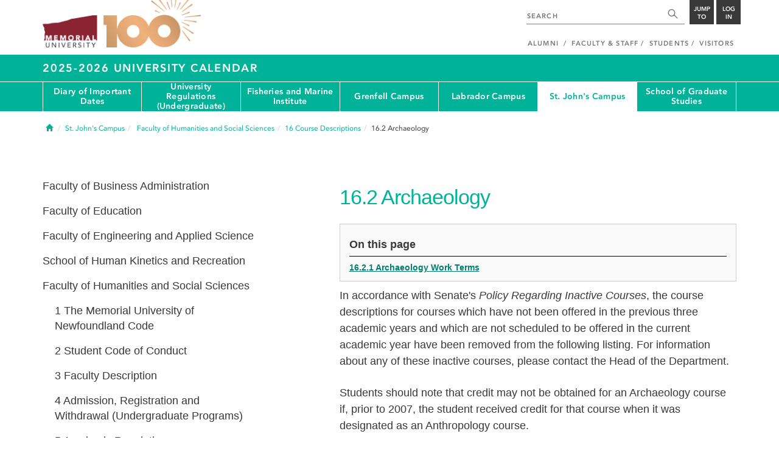

--- FILE ---
content_type: text/html; charset=UTF-8
request_url: https://www.mun.ca/university-calendar/st-johns-campus/faculty-of-humanities-and-social-sciences/16/2/
body_size: 25399
content:
<!DOCTYPE html>
<html lang="en-CA" prefix="og: http://ogp.me/ns# fb: http://ogp.me/ns/fb# foaf: http://xmlns.com/foaf/0.1/ dc: http://purl.org/dc/elements/1.1/" vocab="http://schema.org/" itemscope="" itemtype="http://schema.org/WebPage"><head><meta charset="utf-8"><meta http-equiv="Content-type" content="text/html; charset=utf-8"><meta http-equiv="X-UA-Compatible" content="IE=edge"><meta name="viewport" content="width=device-width, initial-scale=1"><link rel="canonical" href="https://www.mun.ca/university-calendar/st-johns-campus/faculty-of-humanities-and-social-sciences/16/2/"><script>(function (w, d, s, l, i) {
 w[l] = w[l] || [];
 w[l].push({
 'gtm.start': new Date().getTime(), event: 'gtm.js'
 });
 var f = d.getElementsByTagName(s)[0],
 j = d.createElement(s), dl = l != 'dataLayer' ? '&l=' + l : '';
 j.async = true;
 j.src =
 'https://www.googletagmanager.com/gtm.js?id=' + i + dl;
 f.parentNode.insertBefore(j, f);
 })(window, document, 'script', 'dataLayer', 'GTM-TB37L6');</script><title> | 2025-2026 University Calendar | Memorial University of
 Newfoundland</title><link rel="preload" href="https://www.mun.ca/appinclude/stratum/js/bowser.js?id=b1c67ec783de3038f2624bfa60b86643&amp;x-stratum-cacheable-asset=1" as="script"><link rel="preload" href="https://www.mun.ca/appinclude/stratum/js/jquery-bundle.js?id=c25ccce2e4c696de405a19bb617e33ef&amp;x-stratum-cacheable-asset=1" as="script"><link rel="preload" href="https://www.mun.ca/appinclude/stratum/js/app.js?id=42f847eca8d3c1d4e2f7c5dcbc75fbf8&amp;x-stratum-cacheable-asset=1" as="script"><link rel="preload" href="https://www.mun.ca/appinclude/stratum/css/app.css?id=cd8e0594519a3fa82167edd3abae0f47&amp;x-stratum-cacheable-asset=1" as="style"><link rel="preload" href="https://www.mun.ca/appinclude/stratum/css/bottom.css?id=1cb694a66fb44a1e90b5178806c4ff96&amp;x-stratum-cacheable-asset=1" as="style"><link rel="preload" href="https://www.mun.ca/appinclude/stratum-sites/production/university-calendar/year/2025-2026/resources/css/site.css?id=1749123874&amp;x-stratum-cacheable-asset=1" as="style"><link rel="preload" href="https://www.mun.ca/appinclude/stratum/images/MUN_Logo_Tagline_RGB.png?5d9aacec60306618ddc2e7b5801b7673" as="image"><link rel="preload" href="https://www.mun.ca/appinclude/stratum/images/MUN_Logo_RGB.png?1e058e0f542b9b6d1b14a96c150cb0c6" as="image"><link rel="preload" href="https://www.mun.ca/appinclude/stratum/images/mun-100-masthead-logo.png?601f2833b7cd6b81024de65e5a57f986" as="image"><link rel="preload" href="https://www.mun.ca/appinclude/stratum/fonts/7147ec3a-8ff8-4ec9-8c5c-bd1571dc6ae6.woff2?074cfd4a4adbcfd11ebf4a50b0e83601" as="font" type="font/woff2" crossorigin="anonymous"><link rel="preload" href="https://www.mun.ca/appinclude/stratum/fonts/icomoon.woff2?2799c2b799b9977e2f34ed509472c0a4" as="font" type="font/woff2" crossorigin="anonymous"><link rel="preload" href="https://www.mun.ca/appinclude/stratum/fonts/2cac77ec-9bc0-4ee7-87e4-27650190744f.woff2?b88cd394783954e4599ae801d3a73aa6" as="font" type="font/woff2" crossorigin="anonymous"><link rel="preload" href="https://www.mun.ca/appinclude/stratum/fonts/5a05cf7f-f332-456f-ae67-d8c26e0d35b3.woff2?de4f67b8545dc903765d53b0346df833" as="font" type="font/woff2" crossorigin="anonymous"><link rel="preload" href="https://www.mun.ca/appinclude/stratum/fonts/b9ebb19d-88c1-4cbd-9baf-cf51972422ec.woff2?dd3441203c41f450912336d7f356115f" as="font" type="font/woff2" crossorigin="anonymous"><link rel="preload" href="https://www.mun.ca/appinclude/stratum/fonts/c4352a95-7a41-48c1-83ce-d8ffd2a3b118.woff2?7ef7482c33eafdf91cb366853e3a4c4c" as="font" type="font/woff2" crossorigin="anonymous"><meta name="copyright" content="Copyright (c) 2021 Memorial University of Newfoundland"><meta name="title" content=" | 2025-2026 University Calendar | Memorial University of Newfoundland"><meta name="keywords" content=""><meta name="description" content=""><meta name="generator" content="Terminal Four"><meta property="og:url" content="https://www.mun.ca/university-calendar/st-johns-campus/faculty-of-humanities-and-social-sciences/16/2/"><meta property="og:type" content="website"><meta property="og:locale" content="en_CA"><meta property="og:site_name" content="Memorial University of Newfoundland"><meta property="og:title" content=" | 2025-2026 University Calendar"><meta property="og:description" content=""><meta property="og:image" content="https://www.mun.ca/appinclude/stratum/images/social-media-default-icon.jpg?92048c39b648897691cd44b1aa982d3c&amp;x-stratum-cacheable-asset=1"><meta name="twitter:domain" content="www.mun.ca"><meta name="twitter:title" content=" | 2025-2026 University Calendar"><meta name="twitter:description" content=""><meta name="twitter:card" content="summary_large_image"><meta name="twitter:card" content="summary_large_image"><meta name="twitter:image" content="https://www.mun.ca/appinclude/stratum/images/social-media-default-icon.jpg?92048c39b648897691cd44b1aa982d3c&amp;x-stratum-cacheable-asset=1"><script type="application/ld+json"> {
 "@context": "http://schema.org",
 "@type": "CollegeOrUniversity",
 "name": "Memorial University of Newfoundland",
 "url": "http://www.mun.ca",
 "sameAs": [
 "http://www.facebook.com/MemorialUniversity",
 "http://twitter.com/memorialu",
 "http://instagram.com/memorialuniversity",
 "http://www.youtube.com/user/MemorialUVideos",
 "http://memorialfutureu.tumblr.com/"
 ],
 "logo": "https://www.mun.ca/appinclude/stratum/images/gkg-mun-logo.jpg?8726997c62e4a5dbf8247b8c9adf4abc&x-stratum-cacheable-asset=1",
 "image": "https://www.mun.ca/appinclude/stratum/images/MUN_Logo_RGB.png?1e058e0f542b9b6d1b14a96c150cb0c6&x-stratum-cacheable-asset=1"
 }

</script><link rel="apple-touch-icon" sizes="57x57" href="/appinclude/stratum/favicon/apple-touch-icon-57x57.png"><link rel="apple-touch-icon" sizes="114x114" href="/appinclude/stratum/favicon/apple-touch-icon-114x114.png"><link rel="apple-touch-icon" sizes="72x72" href="/appinclude/stratum/favicon/apple-touch-icon-72x72.png"><link rel="apple-touch-icon" sizes="144x144" href="/appinclude/stratum/favicon/apple-touch-icon-144x144.png"><link rel="apple-touch-icon" sizes="60x60" href="/appinclude/stratum/favicon/apple-touch-icon-60x60.png"><link rel="apple-touch-icon" sizes="120x120" href="/appinclude/stratum/favicon/apple-touch-icon-120x120.png"><link rel="apple-touch-icon" sizes="76x76" href="/appinclude/stratum/favicon/apple-touch-icon-76x76.png"><link rel="apple-touch-icon" sizes="152x152" href="/appinclude/stratum/favicon/apple-touch-icon-152x152.png"><link rel="apple-touch-icon" sizes="180x180" href="/appinclude/stratum/favicon/apple-touch-icon-180x180.png"><link rel="icon" type="image/png" href="/appinclude/stratum/favicon/favicon-192x192.png" sizes="192x192"><link rel="icon" type="image/png" href="/appinclude/stratum/favicon/favicon-160x160.png" sizes="160x160"><link rel="icon" type="image/png" href="/appinclude/stratum/favicon/favicon-96x96.png" sizes="96x96"><link rel="icon" type="image/png" href="/appinclude/stratum/favicon/favicon-16x16.png" sizes="16x16"><link rel="icon" type="image/png" href="/appinclude/stratum/favicon/favicon-32x32.png" sizes="32x32"><meta name="msapplication-TileColor" content="#ffffff"><meta name="msapplication-TileImage" content="/appinclude/stratum/favicon/mstile-144x144.png"><link rel="stylesheet" type="text/css" href="https://www.mun.ca/appinclude/stratum/css/app.css?id=cd8e0594519a3fa82167edd3abae0f47&amp;x-stratum-cacheable-asset=1" defer><script type="text/javascript" src="https://www.mun.ca/appinclude/stratum/js/bowser.js?id=b1c67ec783de3038f2624bfa60b86643&amp;x-stratum-cacheable-asset=1"></script><script type="text/javascript" src="https://www.mun.ca/appinclude/stratum/js/jquery-bundle.js?id=c25ccce2e4c696de405a19bb617e33ef&amp;x-stratum-cacheable-asset=1"></script><script type="application/x-stratum-config">[base64]</script></head><style>
 html {
 scroll-behavior: smooth;
 }

 main h1, main h2, main h3, main h4, main h5, main h6 {
 font-family: 'Arial', sans-serif !important;
 }

 main *, main span, main table *, main td, main td ol, main td ol li, main td p, main td ul, main td ul li, main p, .course-item p, #calendar-submenu, #calendar-section-submenu{
 font-family: 'Arial', sans-serif !important;
 }

 main .fa {
 font-family: "Font Awesome 6 Free" !important;
 }
</style><script type="application/x-stratum-module" data-name="handlebars"></script><link rel="preload" href="https://www.mun.ca/appinclude/stratum-sites/production/university-calendar/year/2025-2026/resources/js/university-calendar-utils.js?id1749123874&amp;x-stratum-cacheable-asset=1" as="script"><link rel="preload" href="https://www.mun.ca/appinclude/stratum-sites/production/university-calendar/year/2025-2026/resources/js/university-calendar.js?id1749123874&amp;x-stratum-cacheable-asset=1" as="script"><body class="Green-3275  section-99958  production-university-calendar-year-2025-2026  webp number-of-menu-items-7">
<noscript>
 <iframe src="https://www.googletagmanager.com/ns.html?id=GTM-TB37L6" height="0" width="0" style="display:none;visibility:hidden"></iframe>
</noscript>

<div id="outer-container" class="Green-3275  section-99958  production-university-calendar-year-2025-2026  webp number-of-menu-items-7">

 <header itemscope itemtype="https://schema.org/WPHeader"><meta itemprop="name" content="Page Header"><meta itemprop="description" content="Search, Apply, Login and Navigate our Sites."><!--SEARCH AREA --><div id="masthead-curtain" class="collapsed">
 <div class="container-fluid" id="masthead-curtain-close-wrapper">
 <div class="row">
 <div class="col-xs-12">
 <button class="pull-right masthead-curtain-close" id="masthead-curtain-close" aria-label="Close" title="Close"><span class="icon-close" aria-hidden="true" style=""></span></button>
 </div>
 </div>
 </div>
 <div id="masthead-curtain-content">
 <div id="search" class="hidden masthead-subject">
 <div class="container">
 <div class="row">
 <div class="masthead-item">
 <form method="get" action="//www.mun.ca/main/search.php" id="mcs-search-form">
 <div class="col-sm-12 col-md-offset-2 col-md-7">
 <div class="search-container">
 <label for="mcs-search-field" style="display: none;">Search:</label>
 <input id="mcs-search-field" placeholder="Search for..." type="text" class="typeahead" name="q" autocomplete="off"><input type="hidden" name="from" value="" id="mcs-from-field"></div>
 </div>
 <div class="col-sm-12 col-md-2 center-search-button">
 <button class="dropInnerButton search-btn" id="searchMUN">Search</button>
 </div>
 </form>
 </div>
 </div>
 <div class="az-links">
 <div class="row">
 <div class="col-xs-12 col-sm-4 col-lg-4">
 <div class="masthead-item" style="margin: 0;">
 <ul><li>
 <a href="https://www.mun.ca/people_departments/a-z-listing/">A-Z Directory</a>
 </li>
 <li>
 <a href="https://www.mun.ca/main/become-a-student/">Admissions</a>
 </li>
 <li>
 <a href="https://www.mun.ca/university-calendar/">Calendar</a>
 </li>
 </ul></div>
 </div>
 <div class="col-xs-12 col-sm-4 col-lg-4">
 <div class="masthead-item" style="margin: 0;">
 <ul><li>
 <a href="https://www.mun.ca/campus_map/">Campus Maps</a>
 </li>
 <li>
 <a href="https://www.mun.ca/hr/careers/">Careers</a>
 </li>
 <li>
 <a href="https://www.mun.ca/people_departments/faculties-and-schools/">Faculties and Schools</a>
 </li>
 </ul></div>
 </div>
 <div class="col-xs-12 col-sm-4 col-lg-4">
 <div class="masthead-item" style="margin: 0;">
 <ul><li>
 <a href="https://www.mun.ca/international/">International</a>
 </li>
 <li>
 <a href="https://www.library.mun.ca/">Libraries</a>
 </li>
 <li>
 <a href="https://www.mun.ca/people_departments/">People and Departments</a>
 </li>
 </ul></div>
 </div>
</div> </div>
 </div>
 </div>
 <div id="sitewide-menu" class="hidden masthead-subject">
 <div class="container sitewide-menu">
 <div class="row">
 <div class="col-md-12  col-lg-6">
 <div class="masthead-item" style="margin: 0;">
 <ul><li>
 <a href="//www.mun.ca/main/about/">About</a>
 </li>
 <li>
 <a href="//www.mun.ca/main/become.php">Become A Student</a>
 </li>
 <li>
 <a href="//www.mun.ca/main/campuses.php">Campuses</a>
 </li>
 </ul></div>
 </div>
 <div class="col-md-12  col-lg-6">
 <div class="masthead-item" style="margin: 0;">
 <ul><li>
 <a href="//www.mun.ca//alumni/give/">Give to Memorial</a>
 </li>
 <li>
 <a href="//www.mun.ca/main/programs.php">Programs</a>
 </li>
 <li>
 <a href="http://www.mun.ca/research/">Research</a>
 </li>
 </ul></div>
 </div>
 </div>
</div> <!--<div class="container sitewide-menu"></div>-->
 </div>
 <div id="audience-menu" class="hidden masthead-subject">
 <div class="container audience-menu">
 <div class="row">
 <div class="col-md-12  col-lg-4">
 <div class="masthead-item" style="margin: 0;">
 <ul><li>
 <a href="//www.mun.ca//alumni/">Alumni</a>
 </li>
 <li>
 <a href="//www.mun.ca/main/facultyandstaff.php">Faculty &amp; Staff</a>
 </li>
 </ul></div>
 </div>
 <div class="col-md-12  col-lg-4">
 <div class="masthead-item" style="margin: 0;">
 <ul><li>
 <a href="//www.mun.ca/main/students.php">Students</a>
 </li>
 </ul></div>
 </div>
 <div class="col-md-12  col-lg-4">
 <div class="masthead-item" style="margin: 0;">
 <ul><li>
 <a href="//www.mun.ca/main/visitors/">Visitors</a>
 </li>
 </ul></div>
 </div>
 </div>
</div> <!--<div class="container audience-menu"></div>-->
 </div>
 <!--APPLY AREA -->
 <div id="apply" class="hidden masthead-subject">
 <div class="container apply-menu">
 </div> </div>
 <!-- LOGIN AREA -->
 <div id="login" class="hidden masthead-subject">
 <div class="container services-menu">
 <div class="row">
 <div class="col-xs-10 col-xs-offset-1 col-md-8 col-md-offset-2">
 <div class="masthead-item">
 <ul><li>
 <a href="https://my.mun.ca">my.mun.ca</a>
 </li>
 <li>
 <a href="https://online.mun.ca">Brightspace</a>
 </li>
 <li><a href="https://my.mun.ca/student">Student Self-Service</a></li>
 <li><a href="https://my.mun.ca/employee">Employee Self-Service</a></li>
 <li>
 <a href="https://www.mun.ca/its/services/email/">Email</a>
 </li>
 <li>
 <a href="http://www.mun.ca/iam/munlogin/">Other MUN Login Services</a>
 </li>
 </ul></div>
 </div>
 </div>
</div>
 </div>
 </div>
</div>
 <div id="masthead">
 <!-- S: masthead -->

 <div class="container">
 <!-- S: masthead container-->

 <div class="row">
 <!-- S: masthead row-->

 <div class="col-sm-2 col-md-6" style="position:relative">
 <!--- S: masthead logo -->
 <a href="//www.mun.ca/main/" class="masthead-mun-logo" title="Memorial University of Newfoundland" aria-label="Memorial University">
 Memorial University
 </a>
 <a href="//www.mun.ca/100" class="masthead-mun-logo-100-overlay">100 site</a>
 <!--- E: masthead logo -->
 </div>

 <div class="col-sm-10 col-md-6">
 <div class="row">
 <!--- S: right row 1 -->

 <div class="col-md-12">
 <div id="masthead-actions" class="pull-right desktop-masthead-search">

 <form method="get" action="//www.mun.ca/main/search.php" id="ms-search-form">
 <input type="text" placeholder="SEARCH" class="ms-repace typeahead" name="q" autocomplete="off" id="ms-replace-search-input"><button type="submit" class="ms-replace" id="ms-search-btn"><span><!-- Search<br> --><span class="icon icon-search" aria-hidden="true"></span></span>
 </button>
 <input type="hidden" name="from" value="" id="mcs-from-field"></form>

 <div class="dropdown">
 <button type="button" id="jump-to" class="ms-replace dropdown-toggle" data-toggle="dropdown" aria-haspopup="true" aria-expanded="false"><span>
 Jump to</span>
 </button>
 <ul id="jumpToMenu" class="ms-replace dropdown-menu dropdown-menu-right" aria-labelledby="jump-to"><li>
 <a href="https://www.mun.ca/people_departments/a-z-listing/">A-Z Directory</a>
</li>
<li><a href="https://www.mun.ca/main/become-a-student/">Admissions</a></li>
<li><a href="https://www.mun.ca/university-calendar/">Calendar</a></li>
<li><a href="https://www.mun.ca/campus_map/">Campus Maps</a></li>
<li><a href="https://www.mun.ca/hr/careers/">Careers</a></li>
<li><a href="https://www.mun.ca/people_departments/faculties-and-schools/">Faculties
 and
 Schools</a>
</li>
<li><a href="https://www.mun.ca/international/">International</a></li>
<li><a href="https://www.library.mun.ca/">Libraries</a></li>
<li><a href="https://www.mun.ca/people_departments/">People and
 Departments</a></li> </ul></div>

 <div class="dropdown">
 <button type="button" id="btn-login" class="ms-replace dropdown-toggle" data-toggle="dropdown" aria-haspopup="true" aria-expanded="false"><span>Log<br>in</span>
 </button>
 <ul id="loginMenu" class="ms-replace dropdown-menu dropdown-menu-right" aria-labelledby="btn-login"><li><a href="https://my.mun.ca">my.mun.ca</a></li>
<li><a href="https://online.mun.ca">Brightspace</a></li>
<li><a href="https://my.mun.ca/student">Student Self-Service</a></li>
<li><a href="https://my.mun.ca/employee">Employee Self-Service</a></li>
<li><a href="https://www.mun.ca/its/services/email/">Email</a></li>
<li><a href="http://www.mun.ca/iam/munlogin/">Other MUN Login Services</a>
</li>
 </ul></div>

 </div>
 </div>
 <!--- E: right row 1 -->
 </div>


 <div class="row">
 <!--- S: right row 2 -->
 <div class="col-md-12">
 <nav id="masthead-nav" typeof="SiteNavigationElement"><ul class="nav navbar-nav pull-right" typeof="SiteNavigationElement"><li><a property="url" href="http://www.mun.ca/alumni"><span property="name">Alumni</span></a>
</li>
<li><a property="url" href="//www.mun.ca/main/facultyandstaff.php"><span property="name">Faculty &amp; Staff</span></a></li>
<li><a property="url" href="//www.mun.ca/main/students.php"><span property="name">Students</span></a></li>
<li><a property="url" href="//www.mun.ca/main/visitors/index.php"><span property="name">Visitors</span></a></li> </ul></nav></div>
 <!--- E: right row 2 -->
 </div>


 </div>
 <!-- E: masthead row-->
 </div>
 <!-- E: masthead container-->
 </div>
 <!-- E: masthead -->
</div>

 <div id="site-title-desktop" class="site-title hidden-sm hidden-xs">
 <div class="container">
 <div class="row">
 <div class="col-md-12">
 <h1><a href="/university-calendar/" class="t4-site-root">2025-2026 University Calendar </a>
 
 </h1></div>
 </div>
 </div>
 </div>
 <div id="menu">
 <nav class="navbar"><div class="container">
 <div class="navbar-header">
 <div class="pull-left" style="position:relative">
 <a href="//www.mun.ca/main/"><img src="https://www.mun.ca/appinclude/stratum/images/mun-100-masthead-logo.png?601f2833b7cd6b81024de65e5a57f986" class="mobile-mun-logo"></a>
 <a href="//www.mun.ca/100" class="masthead-mun-logo-100-overlay">100 site</a>
 </div>
 <div class="pull-right m-actions">
 <button type="button" class="masthead-curtain-open" data-target="#login" aria-label="Login" title="Login"><span class="text-btn">Login</span></button>
 <button type="button" class="masthead-curtain-open" data-target="#audience-menu" aria-label="Audience Menu" title="Audience"><span class="icon-user" aria-hidden="true"></span>
 </button>
 <button type="button" class="masthead-curtain-open site-search" data-target="#search" aria-label="Search" title="Search"><span class="icon-search" aria-hidden="true"></span></button>
 <button type="button" class="masthead-curtain-open navbar-toggle" data-target="#sitewide-menu" aria-label="Toggle navigation"><span class="icon-lines" aria-hidden="true"></span>
 </button>
 </div>
 </div>
 <nav id="top-menu" class="collapse navbar-collapse" typeof="SiteNavigationElement"><ul><li><a href="/university-calendar/diary-of-important-dates/">Diary of Important Dates</a></li><li><a href="/university-calendar/university-regulations-undergraduate/">University Regulations (Undergraduate)</a>
<ul class="multilevel-linkul-0"><li><a href="/university-calendar/university-regulations-undergraduate/1/">1</a></li>
<li><a href="/university-calendar/university-regulations-undergraduate/2/">2</a></li>
<li><a href="/university-calendar/university-regulations-undergraduate/3/">3</a></li>
<li><a href="/university-calendar/university-regulations-undergraduate/4/">4</a>
<ul class="multilevel-linkul-1"><li><a href="/university-calendar/university-regulations-undergraduate/4/1/">1</a></li>
<li><a href="/university-calendar/university-regulations-undergraduate/4/2/">2</a></li>
<li><a href="/university-calendar/university-regulations-undergraduate/4/3/">3</a></li>
<li><a href="/university-calendar/university-regulations-undergraduate/4/4/">4</a></li>
<li><a href="/university-calendar/university-regulations-undergraduate/4/5/">5</a></li>

</ul></li>
<li><a href="/university-calendar/university-regulations-undergraduate/5/">5</a></li>
<li><a href="/university-calendar/university-regulations-undergraduate/6/">6</a>
<ul class="multilevel-linkul-1"><li><a href="/university-calendar/university-regulations-undergraduate/6/1/">1</a></li>
<li><a href="/university-calendar/university-regulations-undergraduate/6/2/">2</a></li>
<li><a href="/university-calendar/university-regulations-undergraduate/6/3/">3</a></li>
<li><a href="/university-calendar/university-regulations-undergraduate/6/4/">4</a></li>
<li><a href="/university-calendar/university-regulations-undergraduate/6/5/">5</a></li>
<li><a href="/university-calendar/university-regulations-undergraduate/6/6/">6</a></li>
<li><a href="/university-calendar/university-regulations-undergraduate/6/7/">7</a></li>
<li><a href="/university-calendar/university-regulations-undergraduate/6/8/">8</a></li>
<li><a href="/university-calendar/university-regulations-undergraduate/6/9/">9</a></li>
<li><a href="/university-calendar/university-regulations-undergraduate/6/10/">10</a></li>
<li><a href="/university-calendar/university-regulations-undergraduate/6/11/">11</a></li>
<li><a href="/university-calendar/university-regulations-undergraduate/6/12/">12</a></li>
<li><a href="/university-calendar/university-regulations-undergraduate/6/13/">13</a></li>
<li><a href="/university-calendar/university-regulations-undergraduate/6/14/">14</a></li>
<li><a href="/university-calendar/university-regulations-undergraduate/6/15/">15</a></li>
<li><a href="/university-calendar/university-regulations-undergraduate/6/16/">16</a></li>

</ul></li>
<li><a href="/university-calendar/university-regulations-undergraduate/7/">7</a>
<ul class="multilevel-linkul-1"><li><a href="/university-calendar/university-regulations-undergraduate/7/1/">1</a></li>
<li><a href="/university-calendar/university-regulations-undergraduate/7/2/">2</a></li>
<li><a href="/university-calendar/university-regulations-undergraduate/7/3/">3</a></li>

</ul></li>
<li><a href="/university-calendar/university-regulations-undergraduate/8/">8</a>
<ul class="multilevel-linkul-1"><li><a href="/university-calendar/university-regulations-undergraduate/8/1/">1</a></li>
<li><a href="/university-calendar/university-regulations-undergraduate/8/2/">2</a></li>
<li><a href="/university-calendar/university-regulations-undergraduate/8/3/">3</a></li>
<li><a href="/university-calendar/university-regulations-undergraduate/8/4/">4</a></li>
<li><a href="/university-calendar/university-regulations-undergraduate/8/5/">5</a></li>

</ul></li>
<li><a href="/university-calendar/university-regulations-undergraduate/9/">9</a>
<ul class="multilevel-linkul-1"><li><a href="/university-calendar/university-regulations-undergraduate/9/1/">1</a></li>
<li><a href="/university-calendar/university-regulations-undergraduate/9/2/">2</a></li>

</ul></li>
<li><a href="/university-calendar/university-regulations-undergraduate/10/">10</a></li>

</ul></li><li><a href="/university-calendar/fisheries-and-marine-institute/">Fisheries and Marine Institute</a>
<ul class="multilevel-linkul-0"><li><a href="/university-calendar/fisheries-and-marine-institute/fisheries-and-marine-institute/">Fisheries and Marine Institute</a>
<ul class="multilevel-linkul-1"><li><a href="/university-calendar/fisheries-and-marine-institute/fisheries-and-marine-institute/1/">1</a></li>
<li><a href="/university-calendar/fisheries-and-marine-institute/fisheries-and-marine-institute/2/">2</a></li>
<li><a href="/university-calendar/fisheries-and-marine-institute/fisheries-and-marine-institute/3/">3</a>
<ul class="multilevel-linkul-2"><li><a href="/university-calendar/fisheries-and-marine-institute/fisheries-and-marine-institute/3/1/">1</a></li>

</ul></li>
<li><a href="/university-calendar/fisheries-and-marine-institute/fisheries-and-marine-institute/4/">4</a>
<ul class="multilevel-linkul-2"><li><a href="/university-calendar/fisheries-and-marine-institute/fisheries-and-marine-institute/4/2/">2</a></li>
<li><a href="/university-calendar/fisheries-and-marine-institute/fisheries-and-marine-institute/4/1/">1</a></li>

</ul></li>
<li><a href="/university-calendar/fisheries-and-marine-institute/fisheries-and-marine-institute/5/">5</a>
<ul class="multilevel-linkul-2"><li><a href="/university-calendar/fisheries-and-marine-institute/fisheries-and-marine-institute/5/1/">1</a></li>
<li><a href="/university-calendar/fisheries-and-marine-institute/fisheries-and-marine-institute/5/2/">2</a></li>
<li><a href="/university-calendar/fisheries-and-marine-institute/fisheries-and-marine-institute/5/3/">3</a></li>
<li><a href="/university-calendar/fisheries-and-marine-institute/fisheries-and-marine-institute/5/4/">4</a></li>

</ul></li>
<li><a href="/university-calendar/fisheries-and-marine-institute/fisheries-and-marine-institute/6/">6</a>
<ul class="multilevel-linkul-2"><li><a href="/university-calendar/fisheries-and-marine-institute/fisheries-and-marine-institute/6/2/">2</a></li>
<li><a href="/university-calendar/fisheries-and-marine-institute/fisheries-and-marine-institute/6/1/">1</a></li>

</ul></li>
<li><a href="/university-calendar/fisheries-and-marine-institute/fisheries-and-marine-institute/7/">7</a>
<ul class="multilevel-linkul-2"><li><a href="/university-calendar/fisheries-and-marine-institute/fisheries-and-marine-institute/7/1/">1</a></li>

</ul></li>
<li><a href="/university-calendar/fisheries-and-marine-institute/fisheries-and-marine-institute/8/">8</a></li>
<li><a href="/university-calendar/fisheries-and-marine-institute/fisheries-and-marine-institute/9/">9</a>
<ul class="multilevel-linkul-2"><li><a href="/university-calendar/fisheries-and-marine-institute/fisheries-and-marine-institute/9/1/">1</a></li>

</ul></li>
<li><a href="/university-calendar/fisheries-and-marine-institute/fisheries-and-marine-institute/10/">10</a></li>
<li><a href="/university-calendar/fisheries-and-marine-institute/fisheries-and-marine-institute/11/">11</a>
<ul class="multilevel-linkul-2"><li><a href="/university-calendar/fisheries-and-marine-institute/fisheries-and-marine-institute/11/1/">1</a></li>
<li><a href="/university-calendar/fisheries-and-marine-institute/fisheries-and-marine-institute/11/2/">2</a></li>
<li><a href="/university-calendar/fisheries-and-marine-institute/fisheries-and-marine-institute/11/3/">3</a></li>

</ul></li>

</ul></li>
<li><a href="/university-calendar/fisheries-and-marine-institute/university-library/">University Library</a>
<ul class="multilevel-linkul-1"><li><a href="/university-calendar/fisheries-and-marine-institute/university-library/1/">1</a></li>
<li><a href="/university-calendar/fisheries-and-marine-institute/university-library/2/">2</a></li>
<li><a href="/university-calendar/fisheries-and-marine-institute/university-library/3/">3</a></li>
<li><a href="/university-calendar/fisheries-and-marine-institute/university-library/4/">4</a></li>

</ul></li>
<li><a href="/university-calendar/fisheries-and-marine-institute/glossary-of-terms-used-in-this-calendar/">Glossary of Terms Used in This Calendar</a></li>

</ul></li><li><a href="/university-calendar/grenfell-campus/">Grenfell Campus</a>
<ul class="multilevel-linkul-0"><li><a href="/university-calendar/grenfell-campus/grenfell-campus/">Grenfell Campus</a>
<ul class="multilevel-linkul-1"><li><a href="/university-calendar/grenfell-campus/grenfell-campus/1/">1</a></li>
<li><a href="/university-calendar/grenfell-campus/grenfell-campus/2/">2</a></li>
<li><a href="/university-calendar/grenfell-campus/grenfell-campus/3/">3</a>
<ul class="multilevel-linkul-2"><li><a href="/university-calendar/grenfell-campus/grenfell-campus/3/1/">1</a></li>

</ul></li>
<li><a href="/university-calendar/grenfell-campus/grenfell-campus/4/">4</a>
<ul class="multilevel-linkul-2"><li><a href="/university-calendar/grenfell-campus/grenfell-campus/4/1/">1</a></li>
<li><a href="/university-calendar/grenfell-campus/grenfell-campus/4/2/">2</a></li>
<li><a href="/university-calendar/grenfell-campus/grenfell-campus/4/3/">3</a></li>
<li><a href="/university-calendar/grenfell-campus/grenfell-campus/4/4/">4</a></li>

</ul></li>
<li><a href="/university-calendar/grenfell-campus/grenfell-campus/5/">5</a>
<ul class="multilevel-linkul-2"><li><a href="/university-calendar/grenfell-campus/grenfell-campus/5/1/">1</a></li>
<li><a href="/university-calendar/grenfell-campus/grenfell-campus/5/2/">2</a></li>
<li><a href="/university-calendar/grenfell-campus/grenfell-campus/5/3/">3</a></li>

</ul></li>
<li><a href="/university-calendar/grenfell-campus/grenfell-campus/6/">6</a>
<ul class="multilevel-linkul-2"><li><a href="/university-calendar/grenfell-campus/grenfell-campus/6/1/">1</a></li>
<li><a href="/university-calendar/grenfell-campus/grenfell-campus/6/2/">2</a></li>
<li><a href="/university-calendar/grenfell-campus/grenfell-campus/6/3/">3</a></li>
<li><a href="/university-calendar/grenfell-campus/grenfell-campus/6/4/">4</a></li>
<li><a href="/university-calendar/grenfell-campus/grenfell-campus/6/5/">5</a></li>

</ul></li>
<li><a href="/university-calendar/grenfell-campus/grenfell-campus/7/">7</a>
<ul class="multilevel-linkul-2"><li><a href="/university-calendar/grenfell-campus/grenfell-campus/7/1/">1</a></li>
<li><a href="/university-calendar/grenfell-campus/grenfell-campus/7/2/">2</a></li>
<li><a href="/university-calendar/grenfell-campus/grenfell-campus/7/3/">3</a></li>
<li><a href="/university-calendar/grenfell-campus/grenfell-campus/7/4/">4</a></li>
<li><a href="/university-calendar/grenfell-campus/grenfell-campus/7/5/">5</a></li>
<li><a href="/university-calendar/grenfell-campus/grenfell-campus/7/6/">6</a></li>

</ul></li>
<li><a href="/university-calendar/grenfell-campus/grenfell-campus/8/">8</a>
<ul class="multilevel-linkul-2"><li><a href="/university-calendar/grenfell-campus/grenfell-campus/8/1/">1</a></li>
<li><a href="/university-calendar/grenfell-campus/grenfell-campus/8/2/">2</a></li>
<li><a href="/university-calendar/grenfell-campus/grenfell-campus/8/3/">3</a></li>
<li><a href="/university-calendar/grenfell-campus/grenfell-campus/8/4/">4</a></li>
<li><a href="/university-calendar/grenfell-campus/grenfell-campus/8/5/">5</a></li>
<li><a href="/university-calendar/grenfell-campus/grenfell-campus/8/6/">6</a></li>
<li><a href="/university-calendar/grenfell-campus/grenfell-campus/8/7/">7</a></li>
<li><a href="/university-calendar/grenfell-campus/grenfell-campus/8/8/">8</a></li>
<li><a href="/university-calendar/grenfell-campus/grenfell-campus/8/9/">9</a></li>
<li><a href="/university-calendar/grenfell-campus/grenfell-campus/8/10/">10</a></li>
<li><a href="/university-calendar/grenfell-campus/grenfell-campus/8/11/">11</a></li>
<li><a href="/university-calendar/grenfell-campus/grenfell-campus/8/12/">12</a></li>
<li><a href="/university-calendar/grenfell-campus/grenfell-campus/8/13/">13</a></li>

</ul></li>
<li><a href="/university-calendar/grenfell-campus/grenfell-campus/9/">9</a>
<ul class="multilevel-linkul-2"><li><a href="/university-calendar/grenfell-campus/grenfell-campus/9/1/">1</a></li>
<li><a href="/university-calendar/grenfell-campus/grenfell-campus/9/2/">2</a></li>
<li><a href="/university-calendar/grenfell-campus/grenfell-campus/9/3/">3</a></li>
<li><a href="/university-calendar/grenfell-campus/grenfell-campus/9/4/">4</a></li>

</ul></li>
<li><a href="/university-calendar/grenfell-campus/grenfell-campus/10/">10</a></li>
<li><a href="/university-calendar/grenfell-campus/grenfell-campus/11/">11</a>
<ul class="multilevel-linkul-2"><li><a href="/university-calendar/grenfell-campus/grenfell-campus/11/1/">1</a></li>

</ul></li>
<li><a href="/university-calendar/grenfell-campus/grenfell-campus/12/">12</a></li>
<li><a href="/university-calendar/grenfell-campus/grenfell-campus/13/">13</a>
<ul class="multilevel-linkul-2"><li><a href="/university-calendar/grenfell-campus/grenfell-campus/13/1/">1</a></li>
<li><a href="/university-calendar/grenfell-campus/grenfell-campus/13/2/">2</a></li>
<li><a href="/university-calendar/grenfell-campus/grenfell-campus/13/3/">3</a></li>
<li><a href="/university-calendar/grenfell-campus/grenfell-campus/13/4/">4</a></li>
<li><a href="/university-calendar/grenfell-campus/grenfell-campus/13/5/">5</a></li>
<li><a href="/university-calendar/grenfell-campus/grenfell-campus/13/6/">6</a></li>
<li><a href="/university-calendar/grenfell-campus/grenfell-campus/13/7/">7</a></li>
<li><a href="/university-calendar/grenfell-campus/grenfell-campus/13/8/">8</a></li>
<li><a href="/university-calendar/grenfell-campus/grenfell-campus/13/9/">9</a></li>
<li><a href="/university-calendar/grenfell-campus/grenfell-campus/13/10/">10</a></li>
<li><a href="/university-calendar/grenfell-campus/grenfell-campus/13/11/">11</a></li>
<li><a href="/university-calendar/grenfell-campus/grenfell-campus/13/12/">12</a></li>
<li><a href="/university-calendar/grenfell-campus/grenfell-campus/13/13/">13</a></li>
<li><a href="/university-calendar/grenfell-campus/grenfell-campus/13/14/">14</a></li>
<li><a href="/university-calendar/grenfell-campus/grenfell-campus/13/15/">15</a></li>
<li><a href="/university-calendar/grenfell-campus/grenfell-campus/13/16/">16</a></li>
<li><a href="/university-calendar/grenfell-campus/grenfell-campus/13/17/">17</a></li>
<li><a href="/university-calendar/grenfell-campus/grenfell-campus/13/18/">18</a></li>
<li><a href="/university-calendar/grenfell-campus/grenfell-campus/13/19/">19</a></li>
<li><a href="/university-calendar/grenfell-campus/grenfell-campus/13/20/">20</a></li>
<li><a href="/university-calendar/grenfell-campus/grenfell-campus/13/21/">21</a></li>
<li><a href="/university-calendar/grenfell-campus/grenfell-campus/13/22/">22</a></li>
<li><a href="/university-calendar/grenfell-campus/grenfell-campus/13/23/">23</a></li>
<li><a href="/university-calendar/grenfell-campus/grenfell-campus/13/24/">24</a></li>
<li><a href="/university-calendar/grenfell-campus/grenfell-campus/13/25/">25</a></li>
<li><a href="/university-calendar/grenfell-campus/grenfell-campus/13/26/">26</a></li>
<li><a href="/university-calendar/grenfell-campus/grenfell-campus/13/27/">27</a></li>
<li><a href="/university-calendar/grenfell-campus/grenfell-campus/13/28/">28</a></li>
<li><a href="/university-calendar/grenfell-campus/grenfell-campus/13/29/">29</a></li>
<li><a href="/university-calendar/grenfell-campus/grenfell-campus/13/30/">30</a></li>
<li><a href="/university-calendar/grenfell-campus/grenfell-campus/13/31/">31</a></li>
<li><a href="/university-calendar/grenfell-campus/grenfell-campus/13/32/">32</a></li>
<li><a href="/university-calendar/grenfell-campus/grenfell-campus/13/33/">33</a></li>
<li><a href="/university-calendar/grenfell-campus/grenfell-campus/13/34/">34</a></li>
<li><a href="/university-calendar/grenfell-campus/grenfell-campus/13/35/">35</a></li>

</ul></li>

</ul></li>
<li><a href="/university-calendar/grenfell-campus/university-library/">University Library</a>
<ul class="multilevel-linkul-1"><li><a href="/university-calendar/grenfell-campus/university-library/1/">1</a></li>
<li><a href="/university-calendar/grenfell-campus/university-library/2/">2</a></li>
<li><a href="/university-calendar/grenfell-campus/university-library/3/">3</a></li>
<li><a href="/university-calendar/grenfell-campus/university-library/4/">4</a></li>

</ul></li>
<li><a href="/university-calendar/grenfell-campus/glossary-of-terms-used-in-this-calendar/">Glossary of Terms Used in This Calendar</a></li>

</ul></li><li><a href="/university-calendar/labrador-campus/">Labrador Campus</a>
<ul class="multilevel-linkul-0"><li><a href="/university-calendar/labrador-campus/labrador-campus/">Labrador Campus</a>
<ul class="multilevel-linkul-1"><li><a href="/university-calendar/labrador-campus/labrador-campus/1/">1</a></li>
<li><a href="/university-calendar/labrador-campus/labrador-campus/2/">2</a></li>
<li><a href="/university-calendar/labrador-campus/labrador-campus/3/">3</a></li>
<li><a href="/university-calendar/labrador-campus/labrador-campus/4/">4</a>
<ul class="multilevel-linkul-2"><li><a href="/university-calendar/labrador-campus/labrador-campus/4/1/">1</a></li>
<li><a href="/university-calendar/labrador-campus/labrador-campus/4/2/">2</a></li>
<li><a href="/university-calendar/labrador-campus/labrador-campus/4/3/">3</a></li>
<li><a href="/university-calendar/labrador-campus/labrador-campus/4/4/">4</a></li>
<li><a href="/university-calendar/labrador-campus/labrador-campus/4/5/">5</a></li>

</ul></li>
<li><a href="/university-calendar/labrador-campus/labrador-campus/5/">5</a>
<ul class="multilevel-linkul-2"><li><a href="/university-calendar/labrador-campus/labrador-campus/5/1/">1</a></li>
<li><a href="/university-calendar/labrador-campus/labrador-campus/5/2/">2</a></li>
<li><a href="/university-calendar/labrador-campus/labrador-campus/5/3/">3</a></li>
<li><a href="/university-calendar/labrador-campus/labrador-campus/5/4/">4</a></li>
<li><a href="/university-calendar/labrador-campus/labrador-campus/5/5/">5</a></li>

</ul></li>
<li><a href="/university-calendar/labrador-campus/labrador-campus/6/">6</a>
<ul class="multilevel-linkul-2"><li><a href="/university-calendar/labrador-campus/labrador-campus/6/1/">1</a></li>
<li><a href="/university-calendar/labrador-campus/labrador-campus/6/2/">2</a></li>
<li><a href="/university-calendar/labrador-campus/labrador-campus/6/3/">3</a></li>
<li><a href="/university-calendar/labrador-campus/labrador-campus/6/4/">4</a></li>
<li><a href="/university-calendar/labrador-campus/labrador-campus/6/5/">5</a></li>

</ul></li>
<li><a href="/university-calendar/labrador-campus/labrador-campus/7/">7</a>
<ul class="multilevel-linkul-2"><li><a href="/university-calendar/labrador-campus/labrador-campus/7/1/">1</a></li>
<li><a href="/university-calendar/labrador-campus/labrador-campus/7/2/">2</a></li>
<li><a href="/university-calendar/labrador-campus/labrador-campus/7/3/">3</a></li>
<li><a href="/university-calendar/labrador-campus/labrador-campus/7/4/">4</a></li>
<li><a href="/university-calendar/labrador-campus/labrador-campus/7/5/">5</a></li>

</ul></li>
<li><a href="/university-calendar/labrador-campus/labrador-campus/8/">8</a></li>
<li><a href="/university-calendar/labrador-campus/labrador-campus/9/">9</a></li>
<li><a href="/university-calendar/labrador-campus/labrador-campus/10/">10</a></li>
<li><a href="/university-calendar/labrador-campus/labrador-campus/11/">11</a>
<ul class="multilevel-linkul-2"><li><a href="/university-calendar/labrador-campus/labrador-campus/11/1/">1</a></li>
<li><a href="/university-calendar/labrador-campus/labrador-campus/11/2/">2</a></li>
<li><a href="/university-calendar/labrador-campus/labrador-campus/11/3/">3</a></li>
<li><a href="/university-calendar/labrador-campus/labrador-campus/11/4/">4</a></li>

</ul></li>

</ul></li>
<li><a href="/university-calendar/labrador-campus/university-library/">University Library</a>
<ul class="multilevel-linkul-1"><li><a href="/university-calendar/labrador-campus/university-library/1/">1</a></li>
<li><a href="/university-calendar/labrador-campus/university-library/2/">2</a></li>
<li><a href="/university-calendar/labrador-campus/university-library/3/">3</a></li>
<li><a href="/university-calendar/labrador-campus/university-library/4/">4</a></li>

</ul></li>
<li><a href="/university-calendar/labrador-campus/glossary-of-terms-used-in-this-calendar/">Glossary of Terms Used in This Calendar</a></li>

</ul></li><li><span class="currentbranch0"><a href="/university-calendar/st-johns-campus/">St. John's Campus</a></span>
<ul class="multilevel-linkul-0"><li><a href="/university-calendar/st-johns-campus/faculty-of-business-administration/">Faculty of Business Administration</a>
<ul class="multilevel-linkul-1"><li><a href="/university-calendar/st-johns-campus/faculty-of-business-administration/1/">1</a></li>
<li><a href="/university-calendar/st-johns-campus/faculty-of-business-administration/2/">2</a></li>
<li><a href="/university-calendar/st-johns-campus/faculty-of-business-administration/3/">3</a>
<ul class="multilevel-linkul-2"><li><a href="/university-calendar/st-johns-campus/faculty-of-business-administration/3/1/">1</a></li>
<li><a href="/university-calendar/st-johns-campus/faculty-of-business-administration/3/2/">2</a></li>

</ul></li>
<li><a href="/university-calendar/st-johns-campus/faculty-of-business-administration/4/">4</a>
<ul class="multilevel-linkul-2"><li><a href="/university-calendar/st-johns-campus/faculty-of-business-administration/4/1/">1</a></li>
<li><a href="/university-calendar/st-johns-campus/faculty-of-business-administration/4/2/">2</a></li>
<li><a href="/university-calendar/st-johns-campus/faculty-of-business-administration/4/3/">3</a></li>
<li><a href="/university-calendar/st-johns-campus/faculty-of-business-administration/4/4/">4</a></li>
<li><a href="/university-calendar/st-johns-campus/faculty-of-business-administration/4/5/">5</a></li>
<li><a href="/university-calendar/st-johns-campus/faculty-of-business-administration/4/6/">6</a></li>
<li><a href="/university-calendar/st-johns-campus/faculty-of-business-administration/4/7/">7</a></li>

</ul></li>
<li><a href="/university-calendar/st-johns-campus/faculty-of-business-administration/5/">5</a>
<ul class="multilevel-linkul-2"><li><a href="/university-calendar/st-johns-campus/faculty-of-business-administration/5/1/">1</a></li>
<li><a href="/university-calendar/st-johns-campus/faculty-of-business-administration/5/2/">2</a></li>
<li><a href="/university-calendar/st-johns-campus/faculty-of-business-administration/5/3/">3</a></li>
<li><a href="/university-calendar/st-johns-campus/faculty-of-business-administration/5/4/">4</a></li>
<li><a href="/university-calendar/st-johns-campus/faculty-of-business-administration/5/5/">5</a></li>
<li><a href="/university-calendar/st-johns-campus/faculty-of-business-administration/5/6/">6</a></li>
<li><a href="/university-calendar/st-johns-campus/faculty-of-business-administration/5/7/">7</a></li>
<li><a href="/university-calendar/st-johns-campus/faculty-of-business-administration/5/8/">8</a></li>

</ul></li>
<li><a href="/university-calendar/st-johns-campus/faculty-of-business-administration/6/">6</a>
<ul class="multilevel-linkul-2"><li><a href="/university-calendar/st-johns-campus/faculty-of-business-administration/6/1/">1</a></li>
<li><a href="/university-calendar/st-johns-campus/faculty-of-business-administration/6/2/">2</a></li>
<li><a href="/university-calendar/st-johns-campus/faculty-of-business-administration/6/3/">3</a></li>
<li><a href="/university-calendar/st-johns-campus/faculty-of-business-administration/6/4/">4</a></li>
<li><a href="/university-calendar/st-johns-campus/faculty-of-business-administration/6/5/">5</a></li>
<li><a href="/university-calendar/st-johns-campus/faculty-of-business-administration/6/6/">6</a></li>
<li><a href="/university-calendar/st-johns-campus/faculty-of-business-administration/6/7/">7</a></li>

</ul></li>
<li><a href="/university-calendar/st-johns-campus/faculty-of-business-administration/7/">7</a>
<ul class="multilevel-linkul-2"><li><a href="/university-calendar/st-johns-campus/faculty-of-business-administration/7/1/">1</a></li>
<li><a href="/university-calendar/st-johns-campus/faculty-of-business-administration/7/2/">2</a></li>
<li><a href="/university-calendar/st-johns-campus/faculty-of-business-administration/7/3/">3</a></li>

</ul></li>
<li><a href="/university-calendar/st-johns-campus/faculty-of-business-administration/8/">8</a></li>
<li><a href="/university-calendar/st-johns-campus/faculty-of-business-administration/9/">9</a></li>
<li><a href="/university-calendar/st-johns-campus/faculty-of-business-administration/10/">10</a></li>
<li><a href="/university-calendar/st-johns-campus/faculty-of-business-administration/11/">11</a>
<ul class="multilevel-linkul-2"><li><a href="/university-calendar/st-johns-campus/faculty-of-business-administration/11/1/">1</a></li>

</ul></li>

</ul></li>
<li><a href="/university-calendar/st-johns-campus/faculty-of-education/">Faculty of Education</a>
<ul class="multilevel-linkul-1"><li><a href="/university-calendar/st-johns-campus/faculty-of-education/1/">1</a></li>
<li><a href="/university-calendar/st-johns-campus/faculty-of-education/2/">2</a></li>
<li><a href="/university-calendar/st-johns-campus/faculty-of-education/3/">3</a></li>
<li><a href="/university-calendar/st-johns-campus/faculty-of-education/4/">4</a></li>
<li><a href="/university-calendar/st-johns-campus/faculty-of-education/5/">5</a></li>
<li><a href="/university-calendar/st-johns-campus/faculty-of-education/6/">6</a>
<ul class="multilevel-linkul-2"><li><a href="/university-calendar/st-johns-campus/faculty-of-education/6/2/">2</a></li>
<li><a href="/university-calendar/st-johns-campus/faculty-of-education/6/1/">1</a></li>

</ul></li>
<li><a href="/university-calendar/st-johns-campus/faculty-of-education/7/">7</a>
<ul class="multilevel-linkul-2"><li><a href="/university-calendar/st-johns-campus/faculty-of-education/7/1/">1</a></li>
<li><a href="/university-calendar/st-johns-campus/faculty-of-education/7/2/">2</a></li>

</ul></li>
<li><a href="/university-calendar/st-johns-campus/faculty-of-education/8/">8</a>
<ul class="multilevel-linkul-2"><li><a href="/university-calendar/st-johns-campus/faculty-of-education/8/1/">1</a></li>
<li><a href="/university-calendar/st-johns-campus/faculty-of-education/8/2/">2</a></li>
<li><a href="/university-calendar/st-johns-campus/faculty-of-education/8/3/">3</a></li>
<li><a href="/university-calendar/st-johns-campus/faculty-of-education/8/4/">4</a></li>
<li><a href="/university-calendar/st-johns-campus/faculty-of-education/8/5/">5</a></li>
<li><a href="/university-calendar/st-johns-campus/faculty-of-education/8/6/">6</a></li>
<li><a href="/university-calendar/st-johns-campus/faculty-of-education/8/7/">7</a></li>
<li><a href="/university-calendar/st-johns-campus/faculty-of-education/8/8/">8</a></li>
<li><a href="/university-calendar/st-johns-campus/faculty-of-education/8/9/">9</a></li>
<li><a href="/university-calendar/st-johns-campus/faculty-of-education/8/10/">10</a></li>
<li><a href="/university-calendar/st-johns-campus/faculty-of-education/8/11/">11</a></li>

</ul></li>
<li><a href="/university-calendar/st-johns-campus/faculty-of-education/9/">9</a>
<ul class="multilevel-linkul-2"><li><a href="/university-calendar/st-johns-campus/faculty-of-education/9/1/">1</a></li>
<li><a href="/university-calendar/st-johns-campus/faculty-of-education/9/2/">2</a></li>
<li><a href="/university-calendar/st-johns-campus/faculty-of-education/9/3/">3</a></li>
<li><a href="/university-calendar/st-johns-campus/faculty-of-education/9/4/">4</a></li>
<li><a href="/university-calendar/st-johns-campus/faculty-of-education/9/5/">5</a></li>
<li><a href="/university-calendar/st-johns-campus/faculty-of-education/9/6/">6</a></li>
<li><a href="/university-calendar/st-johns-campus/faculty-of-education/9/7/">7</a></li>
<li><a href="/university-calendar/st-johns-campus/faculty-of-education/9/8/">8</a></li>
<li><a href="/university-calendar/st-johns-campus/faculty-of-education/9/9/">9</a></li>
<li><a href="/university-calendar/st-johns-campus/faculty-of-education/9/10/">10</a></li>

</ul></li>
<li><a href="/university-calendar/st-johns-campus/faculty-of-education/10/">10</a></li>
<li><a href="/university-calendar/st-johns-campus/faculty-of-education/11/">11</a></li>
<li><a href="/university-calendar/st-johns-campus/faculty-of-education/12/">12</a></li>
<li><a href="/university-calendar/st-johns-campus/faculty-of-education/13/">13</a></li>
<li><a href="/university-calendar/st-johns-campus/faculty-of-education/14/">14</a></li>
<li><a href="/university-calendar/st-johns-campus/faculty-of-education/15/">15</a></li>
<li><a href="/university-calendar/st-johns-campus/faculty-of-education/16/">16</a></li>

</ul></li>
<li><a href="/university-calendar/st-johns-campus/faculty-of-engineering-and-applied-science/">Faculty of Engineering and Applied Science</a>
<ul class="multilevel-linkul-1"><li><a href="/university-calendar/st-johns-campus/faculty-of-engineering-and-applied-science/1/">1</a></li>
<li><a href="/university-calendar/st-johns-campus/faculty-of-engineering-and-applied-science/2/">2</a></li>
<li><a href="/university-calendar/st-johns-campus/faculty-of-engineering-and-applied-science/3/">3</a>
<ul class="multilevel-linkul-2"><li><a href="/university-calendar/st-johns-campus/faculty-of-engineering-and-applied-science/3/1/">1</a></li>
<li><a href="/university-calendar/st-johns-campus/faculty-of-engineering-and-applied-science/3/2/">2</a></li>
<li><a href="/university-calendar/st-johns-campus/faculty-of-engineering-and-applied-science/3/3/">3</a></li>

</ul></li>
<li><a href="/university-calendar/st-johns-campus/faculty-of-engineering-and-applied-science/4/">4</a>
<ul class="multilevel-linkul-2"><li><a href="/university-calendar/st-johns-campus/faculty-of-engineering-and-applied-science/4/1/">1</a></li>
<li><a href="/university-calendar/st-johns-campus/faculty-of-engineering-and-applied-science/4/2/">2</a></li>
<li><a href="/university-calendar/st-johns-campus/faculty-of-engineering-and-applied-science/4/3/">3</a></li>
<li><a href="/university-calendar/st-johns-campus/faculty-of-engineering-and-applied-science/4/4/">4</a></li>
<li><a href="/university-calendar/st-johns-campus/faculty-of-engineering-and-applied-science/4/5/">5</a></li>
<li><a href="/university-calendar/st-johns-campus/faculty-of-engineering-and-applied-science/4/6/">6</a></li>

</ul></li>
<li><a href="/university-calendar/st-johns-campus/faculty-of-engineering-and-applied-science/5/">5</a>
<ul class="multilevel-linkul-2"><li><a href="/university-calendar/st-johns-campus/faculty-of-engineering-and-applied-science/5/1/">1</a></li>
<li><a href="/university-calendar/st-johns-campus/faculty-of-engineering-and-applied-science/5/2/">2</a></li>
<li><a href="/university-calendar/st-johns-campus/faculty-of-engineering-and-applied-science/5/3/">3</a></li>
<li><a href="/university-calendar/st-johns-campus/faculty-of-engineering-and-applied-science/5/4/">4</a></li>
<li><a href="/university-calendar/st-johns-campus/faculty-of-engineering-and-applied-science/5/5/">5</a></li>

</ul></li>
<li><a href="/university-calendar/st-johns-campus/faculty-of-engineering-and-applied-science/6/">6</a>
<ul class="multilevel-linkul-2"><li><a href="/university-calendar/st-johns-campus/faculty-of-engineering-and-applied-science/6/1/">1</a></li>
<li><a href="/university-calendar/st-johns-campus/faculty-of-engineering-and-applied-science/6/2/">2</a></li>
<li><a href="/university-calendar/st-johns-campus/faculty-of-engineering-and-applied-science/6/3/">3</a></li>
<li><a href="/university-calendar/st-johns-campus/faculty-of-engineering-and-applied-science/6/4/">4</a></li>
<li><a href="/university-calendar/st-johns-campus/faculty-of-engineering-and-applied-science/6/5/">5</a></li>
<li><a href="/university-calendar/st-johns-campus/faculty-of-engineering-and-applied-science/6/6/">6</a></li>
<li><a href="/university-calendar/st-johns-campus/faculty-of-engineering-and-applied-science/6/7/">7</a></li>
<li><a href="/university-calendar/st-johns-campus/faculty-of-engineering-and-applied-science/6/8/">8</a></li>

</ul></li>
<li><a href="/university-calendar/st-johns-campus/faculty-of-engineering-and-applied-science/7/">7</a>
<ul class="multilevel-linkul-2"><li><a href="/university-calendar/st-johns-campus/faculty-of-engineering-and-applied-science/7/1/">1</a></li>
<li><a href="/university-calendar/st-johns-campus/faculty-of-engineering-and-applied-science/7/2/">2</a></li>
<li><a href="/university-calendar/st-johns-campus/faculty-of-engineering-and-applied-science/7/3/">3</a></li>

</ul></li>
<li><a href="/university-calendar/st-johns-campus/faculty-of-engineering-and-applied-science/8/">8</a></li>
<li><a href="/university-calendar/st-johns-campus/faculty-of-engineering-and-applied-science/9/">9</a></li>
<li><a href="/university-calendar/st-johns-campus/faculty-of-engineering-and-applied-science/10/">10</a>
<ul class="multilevel-linkul-2"><li><a href="/university-calendar/st-johns-campus/faculty-of-engineering-and-applied-science/10/1/">1</a></li>
<li><a href="/university-calendar/st-johns-campus/faculty-of-engineering-and-applied-science/10/2/">2</a></li>
<li><a href="/university-calendar/st-johns-campus/faculty-of-engineering-and-applied-science/10/3/">3</a></li>
<li><a href="/university-calendar/st-johns-campus/faculty-of-engineering-and-applied-science/10/4/">4</a></li>

</ul></li>
<li><a href="/university-calendar/st-johns-campus/faculty-of-engineering-and-applied-science/11/">11</a>
<ul class="multilevel-linkul-2"><li><a href="/university-calendar/st-johns-campus/faculty-of-engineering-and-applied-science/11/1/">1</a></li>
<li><a href="/university-calendar/st-johns-campus/faculty-of-engineering-and-applied-science/11/2/">2</a></li>
<li><a href="/university-calendar/st-johns-campus/faculty-of-engineering-and-applied-science/11/3/">3</a></li>
<li><a href="/university-calendar/st-johns-campus/faculty-of-engineering-and-applied-science/11/4/">4</a></li>
<li><a href="/university-calendar/st-johns-campus/faculty-of-engineering-and-applied-science/11/5/">5</a></li>
<li><a href="/university-calendar/st-johns-campus/faculty-of-engineering-and-applied-science/11/6/">6</a></li>
<li><a href="/university-calendar/st-johns-campus/faculty-of-engineering-and-applied-science/11/7/">7</a></li>
<li><a href="/university-calendar/st-johns-campus/faculty-of-engineering-and-applied-science/11/8/">8</a></li>

</ul></li>

</ul></li>
<li><a href="/university-calendar/st-johns-campus/school-of-human-kinetics-and-recreation/">School of Human Kinetics and Recreation</a>
<ul class="multilevel-linkul-1"><li><a href="/university-calendar/st-johns-campus/school-of-human-kinetics-and-recreation/1/">1</a></li>
<li><a href="/university-calendar/st-johns-campus/school-of-human-kinetics-and-recreation/2/">2</a></li>
<li><a href="/university-calendar/st-johns-campus/school-of-human-kinetics-and-recreation/3/">3</a></li>
<li><a href="/university-calendar/st-johns-campus/school-of-human-kinetics-and-recreation/4/">4</a>
<ul class="multilevel-linkul-2"><li><a href="/university-calendar/st-johns-campus/school-of-human-kinetics-and-recreation/4/1/">1</a></li>
<li><a href="/university-calendar/st-johns-campus/school-of-human-kinetics-and-recreation/4/2/">2</a></li>
<li><a href="/university-calendar/st-johns-campus/school-of-human-kinetics-and-recreation/4/3/">3</a></li>
<li><a href="/university-calendar/st-johns-campus/school-of-human-kinetics-and-recreation/4/4/">4</a></li>
<li><a href="/university-calendar/st-johns-campus/school-of-human-kinetics-and-recreation/4/5/">5</a></li>
<li><a href="/university-calendar/st-johns-campus/school-of-human-kinetics-and-recreation/4/6/">6</a></li>

</ul></li>
<li><a href="/university-calendar/st-johns-campus/school-of-human-kinetics-and-recreation/5/">5</a>
<ul class="multilevel-linkul-2"><li><a href="/university-calendar/st-johns-campus/school-of-human-kinetics-and-recreation/5/1/">1</a></li>
<li><a href="/university-calendar/st-johns-campus/school-of-human-kinetics-and-recreation/5/2/">2</a></li>
<li><a href="/university-calendar/st-johns-campus/school-of-human-kinetics-and-recreation/5/3/">3</a></li>
<li><a href="/university-calendar/st-johns-campus/school-of-human-kinetics-and-recreation/5/4/">4</a></li>

</ul></li>
<li><a href="/university-calendar/st-johns-campus/school-of-human-kinetics-and-recreation/6/">6</a>
<ul class="multilevel-linkul-2"><li><a href="/university-calendar/st-johns-campus/school-of-human-kinetics-and-recreation/6/1/">1</a></li>
<li><a href="/university-calendar/st-johns-campus/school-of-human-kinetics-and-recreation/6/2/">2</a></li>
<li><a href="/university-calendar/st-johns-campus/school-of-human-kinetics-and-recreation/6/3/">3</a></li>
<li><a href="/university-calendar/st-johns-campus/school-of-human-kinetics-and-recreation/6/4/">4</a></li>
<li><a href="/university-calendar/st-johns-campus/school-of-human-kinetics-and-recreation/6/5/">5</a></li>

</ul></li>
<li><a href="/university-calendar/st-johns-campus/school-of-human-kinetics-and-recreation/7/">7</a>
<ul class="multilevel-linkul-2"><li><a href="/university-calendar/st-johns-campus/school-of-human-kinetics-and-recreation/7/2/">2</a></li>
<li><a href="/university-calendar/st-johns-campus/school-of-human-kinetics-and-recreation/7/1/">1</a></li>
<li><a href="/university-calendar/st-johns-campus/school-of-human-kinetics-and-recreation/7/3/">3</a></li>

</ul></li>
<li><a href="/university-calendar/st-johns-campus/school-of-human-kinetics-and-recreation/8/">8</a></li>
<li><a href="/university-calendar/st-johns-campus/school-of-human-kinetics-and-recreation/9/">9</a>
<ul class="multilevel-linkul-2"><li><a href="/university-calendar/st-johns-campus/school-of-human-kinetics-and-recreation/9/1/">1</a></li>

</ul></li>
<li><a href="/university-calendar/st-johns-campus/school-of-human-kinetics-and-recreation/10/">10</a></li>
<li><a href="/university-calendar/st-johns-campus/school-of-human-kinetics-and-recreation/11/">11</a>
<ul class="multilevel-linkul-2"><li><a href="/university-calendar/st-johns-campus/school-of-human-kinetics-and-recreation/11/1/">1</a></li>
<li><a href="/university-calendar/st-johns-campus/school-of-human-kinetics-and-recreation/11/2/">2</a></li>

</ul></li>
<li><a href="/university-calendar/st-johns-campus/school-of-human-kinetics-and-recreation/12/">12</a></li>

</ul></li>
<li><span class="currentbranch1"><a href="/university-calendar/st-johns-campus/faculty-of-humanities-and-social-sciences/">Faculty of Humanities and Social Sciences</a></span>
<ul class="multilevel-linkul-1">
















<li><a href="/university-calendar/st-johns-campus/faculty-of-humanities-and-social-sciences/1/" data-number="1" data-title="The+Memorial+University+of+Newfoundland+Code"><span class="calendar-menu-number">1</span><span class="calendar-menu-title">The Memorial University of Newfoundland Code</span></a></li><li><a href="/university-calendar/st-johns-campus/faculty-of-humanities-and-social-sciences/2/" data-number="2" data-title="Student+Code+of+Conduct"><span class="calendar-menu-number">2</span><span class="calendar-menu-title">Student Code of Conduct</span></a></li><li><a href="/university-calendar/st-johns-campus/faculty-of-humanities-and-social-sciences/3/" data-number="3" data-title="Faculty+Description"><span class="calendar-menu-number">3</span><span class="calendar-menu-title">Faculty Description</span></a></li><li><a href="/university-calendar/st-johns-campus/faculty-of-humanities-and-social-sciences/4/" data-number="4" data-title="Admission%2C+Registration+and+Withdrawal+%28Undergraduate+Programs%29"><span class="calendar-menu-number">4</span><span class="calendar-menu-title">Admission, Registration and Withdrawal (Undergraduate Programs)</span></a>
<ul class="multilevel-linkul-2">


<li><a href="/university-calendar/st-johns-campus/faculty-of-humanities-and-social-sciences/4/1/" data-number="4.1" data-title="Admission"><span class="calendar-menu-number">4.1</span><span class="calendar-menu-title">Admission</span></a></li><li><a href="/university-calendar/st-johns-campus/faculty-of-humanities-and-social-sciences/4/2/" data-number="4.2" data-title="Registration+and+Withdrawal"><span class="calendar-menu-number">4.2</span><span class="calendar-menu-title">Registration and Withdrawal</span></a></li></ul></li><li><a href="/university-calendar/st-johns-campus/faculty-of-humanities-and-social-sciences/5/" data-number="5" data-title="Academic+Regulations"><span class="calendar-menu-number">5</span><span class="calendar-menu-title">Academic Regulations</span></a>
<ul class="multilevel-linkul-2">



<li><a href="/university-calendar/st-johns-campus/faculty-of-humanities-and-social-sciences/5/1/" data-number="5.1" data-title="Course+Syllabus"><span class="calendar-menu-number">5.1</span><span class="calendar-menu-title">Course Syllabus</span></a></li><li><a href="/university-calendar/st-johns-campus/faculty-of-humanities-and-social-sciences/5/2/" data-number="5.2" data-title="Special%2FSelected+Topics+Courses"><span class="calendar-menu-number">5.2</span><span class="calendar-menu-title">Special/Selected Topics Courses</span></a></li><li><a href="/university-calendar/st-johns-campus/faculty-of-humanities-and-social-sciences/5/3/" data-number="5.3" data-title="Grading"><span class="calendar-menu-number">5.3</span><span class="calendar-menu-title">Grading</span></a></li></ul></li><li><a href="/university-calendar/st-johns-campus/faculty-of-humanities-and-social-sciences/6/" data-number="6" data-title="Degree+Regulations+-+General+and+Honours+Degrees"><span class="calendar-menu-number">6</span><span class="calendar-menu-title">Degree Regulations - General and Honours Degrees</span></a>
<ul class="multilevel-linkul-2">








<li><a href="/university-calendar/st-johns-campus/faculty-of-humanities-and-social-sciences/6/1/" data-number="6.1" data-title="Bachelor+of+Arts+General+Degree+Components"><span class="calendar-menu-number">6.1</span><span class="calendar-menu-title">Bachelor of Arts General Degree Components</span></a></li><li><a href="/university-calendar/st-johns-campus/faculty-of-humanities-and-social-sciences/6/2/" data-number="6.2" data-title="International+Bachelor+of+Arts+%28iBA%29+Degree+Regulations"><span class="calendar-menu-number">6.2</span><span class="calendar-menu-title">International Bachelor of Arts (iBA) Degree Regulations</span></a></li><li><a href="/university-calendar/st-johns-campus/faculty-of-humanities-and-social-sciences/6/3/" data-number="6.3" data-title="Graduation+Requirements+for+the+Bachelor+of+Arts+and+International+Bachelor+of+Arts+%28iBA%29+General+Degrees"><span class="calendar-menu-number">6.3</span><span class="calendar-menu-title">Graduation Requirements for the Bachelor of Arts and International Bachelor of Arts (iBA) General Degrees</span></a></li><li><a href="/university-calendar/st-johns-campus/faculty-of-humanities-and-social-sciences/6/4/" data-number="6.4" data-title="Bachelor+of+Arts+%28Honours%29+and+International+Bachelor+of+Arts+%28iBA%29+%28Honours%29+Degree+Regulations"><span class="calendar-menu-number">6.4</span><span class="calendar-menu-title">Bachelor of Arts (Honours) and International Bachelor of Arts (iBA) (Honours) Degree Regulations</span></a></li><li><a href="/university-calendar/st-johns-campus/faculty-of-humanities-and-social-sciences/6/5/" data-number="6.5" data-title="Graduation+Requirements+for+the+Bachelor+of+Arts+%28Honours%29+and+the+International+Bachelor+of+Arts+%28iBA%29+%28Honours%29+Degrees"><span class="calendar-menu-number">6.5</span><span class="calendar-menu-title">Graduation Requirements for the Bachelor of Arts (Honours) and the International Bachelor of Arts (iBA) (Honours) Degrees</span></a></li><li><a href="/university-calendar/st-johns-campus/faculty-of-humanities-and-social-sciences/6/6/" data-number="6.6" data-title="Regulations+Governing+Co-operative+Education+Program"><span class="calendar-menu-number">6.6</span><span class="calendar-menu-title">Regulations Governing Co-operative Education Program</span></a></li><li><a href="/university-calendar/st-johns-campus/faculty-of-humanities-and-social-sciences/6/7/" data-number="6.7" data-title="Joint+Degrees+of+Bachelor+of+Arts+and+Bachelor+of+Commerce+%28Co-operative%29"><span class="calendar-menu-number">6.7</span><span class="calendar-menu-title">Joint Degrees of Bachelor of Arts and Bachelor of Commerce (Co-operative)</span></a></li><li><a href="/university-calendar/st-johns-campus/faculty-of-humanities-and-social-sciences/6/8/" data-number="6.8" data-title="Joint+Degrees+of+Bachelor+of+Arts+and+Bachelor+of+Science"><span class="calendar-menu-number">6.8</span><span class="calendar-menu-title">Joint Degrees of Bachelor of Arts and Bachelor of Science</span></a></li></ul></li><li><a href="/university-calendar/st-johns-campus/faculty-of-humanities-and-social-sciences/7/" data-number="7" data-title="Diploma+Programs"><span class="calendar-menu-number">7</span><span class="calendar-menu-title">Diploma Programs</span></a>
<ul class="multilevel-linkul-2">










<li><a href="/university-calendar/st-johns-campus/faculty-of-humanities-and-social-sciences/7/1/" data-number="7.1" data-title="General+Regulations+for+Diploma+Programs"><span class="calendar-menu-number">7.1</span><span class="calendar-menu-title">General Regulations for Diploma Programs</span></a></li><li><a href="/university-calendar/st-johns-campus/faculty-of-humanities-and-social-sciences/7/2/" data-number="7.2" data-title="Admission"><span class="calendar-menu-number">7.2</span><span class="calendar-menu-title">Admission</span></a></li><li><a href="/university-calendar/st-johns-campus/faculty-of-humanities-and-social-sciences/7/3/" data-number="7.3" data-title="Graduation+Requirements"><span class="calendar-menu-number">7.3</span><span class="calendar-menu-title">Graduation Requirements</span></a></li><li><a href="/university-calendar/st-johns-campus/faculty-of-humanities-and-social-sciences/7/4/" data-number="7.4" data-title="Diploma+in+Ancient+Worlds"><span class="calendar-menu-number">7.4</span><span class="calendar-menu-title">Diploma in Ancient Worlds</span></a></li><li><a href="/university-calendar/st-johns-campus/faculty-of-humanities-and-social-sciences/7/5/" data-number="7.5" data-title="Diploma+in+Creative+Writing"><span class="calendar-menu-number">7.5</span><span class="calendar-menu-title">Diploma in Creative Writing</span></a></li><li><a href="/university-calendar/st-johns-campus/faculty-of-humanities-and-social-sciences/7/6/" data-number="7.6" data-title="Diploma+in+Environmental+Humanities"><span class="calendar-menu-number">7.6</span><span class="calendar-menu-title">Diploma in Environmental Humanities</span></a></li><li><a href="/university-calendar/st-johns-campus/faculty-of-humanities-and-social-sciences/7/7/" data-number="7.7" data-title="Diploma+in+Humanities"><span class="calendar-menu-number">7.7</span><span class="calendar-menu-title">Diploma in Humanities</span></a></li><li><a href="/university-calendar/st-johns-campus/faculty-of-humanities-and-social-sciences/7/8/" data-number="7.8" data-title="Diploma+in+Northern+Peoples%2C+Lands%2C+and+Resources"><span class="calendar-menu-number">7.8</span><span class="calendar-menu-title">Diploma in Northern Peoples, Lands, and Resources</span></a></li><li><a href="/university-calendar/st-johns-campus/faculty-of-humanities-and-social-sciences/7/9/" data-number="7.9" data-title="Diploma+in+Public+Policy"><span class="calendar-menu-number">7.9</span><span class="calendar-menu-title">Diploma in Public Policy</span></a></li><li><a href="/university-calendar/st-johns-campus/faculty-of-humanities-and-social-sciences/7/10/" data-number="7.10" data-title="Diploma+in+Stage+and+Screen+Technique"><span class="calendar-menu-number">7.10</span><span class="calendar-menu-title">Diploma in Stage and Screen Technique</span></a></li></ul></li><li><a href="/university-calendar/st-johns-campus/faculty-of-humanities-and-social-sciences/8/" data-number="8" data-title="Certificate+Programs"><span class="calendar-menu-number">8</span><span class="calendar-menu-title">Certificate Programs</span></a>
<ul class="multilevel-linkul-2">












<li><a href="/university-calendar/st-johns-campus/faculty-of-humanities-and-social-sciences/8/1/" data-number="8.1" data-title="General+Regulations+for+Certificate+Programs"><span class="calendar-menu-number">8.1</span><span class="calendar-menu-title">General Regulations for Certificate Programs</span></a></li><li><a href="/university-calendar/st-johns-campus/faculty-of-humanities-and-social-sciences/8/2/" data-number="8.2" data-title="Admission"><span class="calendar-menu-number">8.2</span><span class="calendar-menu-title">Admission</span></a></li><li><a href="/university-calendar/st-johns-campus/faculty-of-humanities-and-social-sciences/8/3/" data-number="8.3" data-title="Components"><span class="calendar-menu-number">8.3</span><span class="calendar-menu-title">Components</span></a></li><li><a href="/university-calendar/st-johns-campus/faculty-of-humanities-and-social-sciences/8/4/" data-number="8.4" data-title="Graduation+Requirements"><span class="calendar-menu-number">8.4</span><span class="calendar-menu-title">Graduation Requirements</span></a></li><li><a href="/university-calendar/st-johns-campus/faculty-of-humanities-and-social-sciences/8/5/" data-number="8.5" data-title="Certificate+in+Ancient+Languages"><span class="calendar-menu-number">8.5</span><span class="calendar-menu-title">Certificate in Ancient Languages</span></a></li><li><a href="/university-calendar/st-johns-campus/faculty-of-humanities-and-social-sciences/8/6/" data-number="8.6" data-title="Certificate+in+Criminology"><span class="calendar-menu-number">8.6</span><span class="calendar-menu-title">Certificate in Criminology</span></a></li><li><a href="/university-calendar/st-johns-campus/faculty-of-humanities-and-social-sciences/8/7/" data-number="8.7" data-title="Certificate+in+Film+Studies"><span class="calendar-menu-number">8.7</span><span class="calendar-menu-title">Certificate in Film Studies</span></a></li><li><a href="/university-calendar/st-johns-campus/faculty-of-humanities-and-social-sciences/8/8/" data-number="8.8" data-title="Certificate+in+Food+Studies"><span class="calendar-menu-number">8.8</span><span class="calendar-menu-title">Certificate in Food Studies</span></a></li><li><a href="/university-calendar/st-johns-campus/faculty-of-humanities-and-social-sciences/8/9/" data-number="8.9" data-title="Certificate+in+Geomatics+and+Environment"><span class="calendar-menu-number">8.9</span><span class="calendar-menu-title">Certificate in Geomatics and Environment</span></a></li><li><a href="/university-calendar/st-johns-campus/faculty-of-humanities-and-social-sciences/8/10/" data-number="8.10" data-title="Certificate+in+History+and+Philosophy+of+Science+and+Technology"><span class="calendar-menu-number">8.10</span><span class="calendar-menu-title">Certificate in History and Philosophy of Science and Technology</span></a></li><li><a href="/university-calendar/st-johns-campus/faculty-of-humanities-and-social-sciences/8/11/" data-number="8.11" data-title="Certificate+in+Indigenous+Studies"><span class="calendar-menu-number">8.11</span><span class="calendar-menu-title">Certificate in Indigenous Studies</span></a></li><li><a href="/university-calendar/st-johns-campus/faculty-of-humanities-and-social-sciences/8/12/" data-number="8.12" data-title="Certificate+in+Newfoundland+and+Labrador+Studies"><span class="calendar-menu-number">8.12</span><span class="calendar-menu-title">Certificate in Newfoundland and Labrador Studies</span></a></li></ul></li><li><a href="/university-calendar/st-johns-campus/faculty-of-humanities-and-social-sciences/9/" data-number="9" data-title="Waiver+of+Regulations+for+Undergraduate+Students"><span class="calendar-menu-number">9</span><span class="calendar-menu-title">Waiver of Regulations for Undergraduate Students</span></a>
<ul class="multilevel-linkul-2">




<li><a href="/university-calendar/st-johns-campus/faculty-of-humanities-and-social-sciences/9/1/" data-number="9.1" data-title="Student+Responsibility+and+Academic+Advice"><span class="calendar-menu-number">9.1</span><span class="calendar-menu-title">Student Responsibility and Academic Advice</span></a></li><li><a href="/university-calendar/st-johns-campus/faculty-of-humanities-and-social-sciences/9/2/" data-number="9.2" data-title="Course+Prerequisites"><span class="calendar-menu-number">9.2</span><span class="calendar-menu-title">Course Prerequisites</span></a></li><li><a href="/university-calendar/st-johns-campus/faculty-of-humanities-and-social-sciences/9/3/" data-number="9.3" data-title="Residence+Requirements"><span class="calendar-menu-number">9.3</span><span class="calendar-menu-title">Residence Requirements</span></a></li><li><a href="/university-calendar/st-johns-campus/faculty-of-humanities-and-social-sciences/9/4/" data-number="9.4" data-title="Other+Regulations"><span class="calendar-menu-number">9.4</span><span class="calendar-menu-title">Other Regulations</span></a></li></ul></li><li><a href="/university-calendar/st-johns-campus/faculty-of-humanities-and-social-sciences/10/" data-number="10" data-title="Study+Abroad+%28Harlow+Campus+and+International+Field+Schools%29"><span class="calendar-menu-number">10</span><span class="calendar-menu-title">Study Abroad (Harlow Campus and International Field Schools)</span></a>
<ul class="multilevel-linkul-2">



<li><a href="/university-calendar/st-johns-campus/faculty-of-humanities-and-social-sciences/10/1/" data-number="10.1" data-title="Harlow+Campus+Semester+Courses"><span class="calendar-menu-number">10.1</span><span class="calendar-menu-title">Harlow Campus Semester Courses</span></a></li><li><a href="/university-calendar/st-johns-campus/faculty-of-humanities-and-social-sciences/10/2/" data-number="10.2" data-title="Field+School+Courses+Delivered+Outside+of+Canada"><span class="calendar-menu-number">10.2</span><span class="calendar-menu-title">Field School Courses Delivered Outside of Canada</span></a></li><li><a href="/university-calendar/st-johns-campus/faculty-of-humanities-and-social-sciences/10/3/" data-number="10.3" data-title="International+Exchanges"><span class="calendar-menu-number">10.3</span><span class="calendar-menu-title">International Exchanges</span></a></li></ul></li><li><a href="/university-calendar/st-johns-campus/faculty-of-humanities-and-social-sciences/11/" data-number="11" data-title="Experiential+Learning"><span class="calendar-menu-number">11</span><span class="calendar-menu-title">Experiential Learning</span></a>
<ul class="multilevel-linkul-2">




<li><a href="/university-calendar/st-johns-campus/faculty-of-humanities-and-social-sciences/11/1/" data-number="11.1" data-title="Co-operative+Education+Degree+Programs"><span class="calendar-menu-number">11.1</span><span class="calendar-menu-title">Co-operative Education Degree Programs</span></a></li><li><a href="/university-calendar/st-johns-campus/faculty-of-humanities-and-social-sciences/11/2/" data-number="11.2" data-title="Co-operative+Education+Work+Term+Courses"><span class="calendar-menu-number">11.2</span><span class="calendar-menu-title">Co-operative Education Work Term Courses</span></a></li><li><a href="/university-calendar/st-johns-campus/faculty-of-humanities-and-social-sciences/11/3/" data-number="11.3" data-title="Field+School+Courses+Normally+Delivered+Within+Canada"><span class="calendar-menu-number">11.3</span><span class="calendar-menu-title">Field School Courses Normally Delivered Within Canada</span></a></li><li><a href="/university-calendar/st-johns-campus/faculty-of-humanities-and-social-sciences/11/4/" data-number="11.4" data-title="Internship+Courses+Normally+Delivered+Within+Canada"><span class="calendar-menu-number">11.4</span><span class="calendar-menu-title">Internship Courses Normally Delivered Within Canada</span></a></li></ul></li><li><a href="/university-calendar/st-johns-campus/faculty-of-humanities-and-social-sciences/12/" data-number="12" data-title="Limited+Enrolment+Courses+and+Transfer+Credits"><span class="calendar-menu-number">12</span><span class="calendar-menu-title">Limited Enrolment Courses and Transfer Credits</span></a>
<ul class="multilevel-linkul-2">




<li><a href="/university-calendar/st-johns-campus/faculty-of-humanities-and-social-sciences/12/1/" data-number="12.1" data-title="Limited+Enrolment+Courses"><span class="calendar-menu-number">12.1</span><span class="calendar-menu-title">Limited Enrolment Courses</span></a></li><li><a href="/university-calendar/st-johns-campus/faculty-of-humanities-and-social-sciences/12/2/" data-number="12.2" data-title="Requirement+for+Courses+Delivered+at+Memorial+University+of+Newfoundland"><span class="calendar-menu-number">12.2</span><span class="calendar-menu-title">Requirement for Courses Delivered at Memorial University of Newfoundland</span></a></li><li><a href="/university-calendar/st-johns-campus/faculty-of-humanities-and-social-sciences/12/3/" data-number="12.3" data-title="Grenfell+Campus+Courses"><span class="calendar-menu-number">12.3</span><span class="calendar-menu-title">Grenfell Campus Courses</span></a></li><li><a href="/university-calendar/st-johns-campus/faculty-of-humanities-and-social-sciences/12/4/" data-number="12.4" data-title="Transfers+From+Other+Post-Secondary+Institutions"><span class="calendar-menu-number">12.4</span><span class="calendar-menu-title">Transfers From Other Post-Secondary Institutions</span></a></li></ul></li><li><a href="/university-calendar/st-johns-campus/faculty-of-humanities-and-social-sciences/13/" data-number="13" data-title="Dean%27s+List+and+Dean%27s+Award+for+Exemplary+Co-op+Performance"><span class="calendar-menu-number">13</span><span class="calendar-menu-title">Dean's List and Dean's Award for Exemplary Co-op Performance</span></a>
<ul class="multilevel-linkul-2">



<li><a href="/university-calendar/st-johns-campus/faculty-of-humanities-and-social-sciences/13/1/" data-number="13.1" data-title="Dean%27s+List+General+Information"><span class="calendar-menu-number">13.1</span><span class="calendar-menu-title">Dean's List General Information</span></a></li><li><a href="/university-calendar/st-johns-campus/faculty-of-humanities-and-social-sciences/13/2/" data-number="13.2" data-title="Dean%27s+Award+for+Academic+Excellence"><span class="calendar-menu-number">13.2</span><span class="calendar-menu-title">Dean's Award for Academic Excellence</span></a></li><li><a href="/university-calendar/st-johns-campus/faculty-of-humanities-and-social-sciences/13/3/" data-number="13.3" data-title="Dean%27s+Award+for+Exemplary+Co-op+Performance+General+Information"><span class="calendar-menu-number">13.3</span><span class="calendar-menu-title">Dean's Award for Exemplary Co-op Performance General Information</span></a></li></ul></li><li><a href="/university-calendar/st-johns-campus/faculty-of-humanities-and-social-sciences/14/" data-number="14" data-title="Graduation"><span class="calendar-menu-number">14</span><span class="calendar-menu-title">Graduation</span></a></li><li><a href="/university-calendar/st-johns-campus/faculty-of-humanities-and-social-sciences/15/" data-number="15" data-title="Programs+and+Regulations"><span class="calendar-menu-number">15</span><span class="calendar-menu-title">Programs and Regulations</span></a>
<ul class="multilevel-linkul-2">


















<li><a href="/university-calendar/st-johns-campus/faculty-of-humanities-and-social-sciences/15/1/" data-number="15.1" data-title="Anthropology"><span class="calendar-menu-number">15.1</span><span class="calendar-menu-title">Anthropology</span></a></li><li><a href="/university-calendar/st-johns-campus/faculty-of-humanities-and-social-sciences/15/2/" data-number="15.2" data-title="Archaeology"><span class="calendar-menu-number">15.2</span><span class="calendar-menu-title">Archaeology</span></a></li><li><a href="/university-calendar/st-johns-campus/faculty-of-humanities-and-social-sciences/15/3/" data-number="15.3" data-title="Classics"><span class="calendar-menu-number">15.3</span><span class="calendar-menu-title">Classics</span></a></li><li><a href="/university-calendar/st-johns-campus/faculty-of-humanities-and-social-sciences/15/4/" data-number="15.4" data-title="Computer+Science"><span class="calendar-menu-number">15.4</span><span class="calendar-menu-title">Computer Science</span></a></li><li><a href="/university-calendar/st-johns-campus/faculty-of-humanities-and-social-sciences/15/5/" data-number="15.5" data-title="Economics"><span class="calendar-menu-number">15.5</span><span class="calendar-menu-title">Economics</span></a></li><li><a href="/university-calendar/st-johns-campus/faculty-of-humanities-and-social-sciences/15/6/" data-number="15.6" data-title="English"><span class="calendar-menu-number">15.6</span><span class="calendar-menu-title">English</span></a></li><li><a href="/university-calendar/st-johns-campus/faculty-of-humanities-and-social-sciences/15/7/" data-number="15.7" data-title="Folklore"><span class="calendar-menu-number">15.7</span><span class="calendar-menu-title">Folklore</span></a></li><li><a href="/university-calendar/st-johns-campus/faculty-of-humanities-and-social-sciences/15/8/" data-number="15.8" data-title="Gender+Studies"><span class="calendar-menu-number">15.8</span><span class="calendar-menu-title">Gender Studies</span></a></li><li><a href="/university-calendar/st-johns-campus/faculty-of-humanities-and-social-sciences/15/9/" data-number="15.9" data-title="Geography"><span class="calendar-menu-number">15.9</span><span class="calendar-menu-title">Geography</span></a></li><li><a href="/university-calendar/st-johns-campus/faculty-of-humanities-and-social-sciences/15/10/" data-number="15.10" data-title="History"><span class="calendar-menu-number">15.10</span><span class="calendar-menu-title">History</span></a></li><li><a href="/university-calendar/st-johns-campus/faculty-of-humanities-and-social-sciences/15/11/" data-number="15.11" data-title="Linguistics"><span class="calendar-menu-number">15.11</span><span class="calendar-menu-title">Linguistics</span></a></li><li><a href="/university-calendar/st-johns-campus/faculty-of-humanities-and-social-sciences/15/12/" data-number="15.12" data-title="Mathematics+and+Statistics"><span class="calendar-menu-number">15.12</span><span class="calendar-menu-title">Mathematics and Statistics</span></a></li><li><a href="/university-calendar/st-johns-campus/faculty-of-humanities-and-social-sciences/15/13/" data-number="15.13" data-title="Modern+Languages%2C+Literatures+and+Cultures"><span class="calendar-menu-number">15.13</span><span class="calendar-menu-title">Modern Languages, Literatures and Cultures</span></a></li><li><a href="/university-calendar/st-johns-campus/faculty-of-humanities-and-social-sciences/15/14/" data-number="15.14" data-title="Philosophy"><span class="calendar-menu-number">15.14</span><span class="calendar-menu-title">Philosophy</span></a></li><li><a href="/university-calendar/st-johns-campus/faculty-of-humanities-and-social-sciences/15/15/" data-number="15.15" data-title="Political+Science"><span class="calendar-menu-number">15.15</span><span class="calendar-menu-title">Political Science</span></a></li><li><a href="/university-calendar/st-johns-campus/faculty-of-humanities-and-social-sciences/15/16/" data-number="15.16" data-title="Psychology"><span class="calendar-menu-number">15.16</span><span class="calendar-menu-title">Psychology</span></a></li><li><a href="/university-calendar/st-johns-campus/faculty-of-humanities-and-social-sciences/15/17/" data-number="15.17" data-title="Religion+and+Culture"><span class="calendar-menu-number">15.17</span><span class="calendar-menu-title">Religion and Culture</span></a></li><li><a href="/university-calendar/st-johns-campus/faculty-of-humanities-and-social-sciences/15/18/" data-number="15.18" data-title="Sociology"><span class="calendar-menu-number">15.18</span><span class="calendar-menu-title">Sociology</span></a></li></ul></li><li><span class="currentbranch2"><a href="/university-calendar/st-johns-campus/faculty-of-humanities-and-social-sciences/16/" data-number="16" data-title="Course+Descriptions"><span class="calendar-menu-number">16</span><span class="calendar-menu-title">Course Descriptions</span></a></span>
<ul class="multilevel-linkul-2">






























<li><a href="/university-calendar/st-johns-campus/faculty-of-humanities-and-social-sciences/16/1/" data-number="16.1" data-title="Anthropology"><span class="calendar-menu-number">16.1</span><span class="calendar-menu-title">Anthropology</span></a></li><li><span class="currentbranch3"><a href="/university-calendar/st-johns-campus/faculty-of-humanities-and-social-sciences/16/2/" data-number="16.2" data-title="Archaeology"><span class="calendar-menu-number">16.2</span><span class="calendar-menu-title">Archaeology</span></a></span></li><li><a href="/university-calendar/st-johns-campus/faculty-of-humanities-and-social-sciences/16/3/" data-number="16.3" data-title="Classics"><span class="calendar-menu-number">16.3</span><span class="calendar-menu-title">Classics</span></a></li><li><a href="/university-calendar/st-johns-campus/faculty-of-humanities-and-social-sciences/16/4/" data-number="16.4" data-title="Communication+and+Media+Studies"><span class="calendar-menu-number">16.4</span><span class="calendar-menu-title">Communication and Media Studies</span></a></li><li><a href="/university-calendar/st-johns-campus/faculty-of-humanities-and-social-sciences/16/5/" data-number="16.5" data-title="Criminology"><span class="calendar-menu-number">16.5</span><span class="calendar-menu-title">Criminology</span></a></li><li><a href="/university-calendar/st-johns-campus/faculty-of-humanities-and-social-sciences/16/6/" data-number="16.6" data-title="Economics"><span class="calendar-menu-number">16.6</span><span class="calendar-menu-title">Economics</span></a></li><li><a href="/university-calendar/st-johns-campus/faculty-of-humanities-and-social-sciences/16/7/" data-number="16.7" data-title="English"><span class="calendar-menu-number">16.7</span><span class="calendar-menu-title">English</span></a></li><li><a href="/university-calendar/st-johns-campus/faculty-of-humanities-and-social-sciences/16/8/" data-number="16.8" data-title="Folklore"><span class="calendar-menu-number">16.8</span><span class="calendar-menu-title">Folklore</span></a></li><li><a href="/university-calendar/st-johns-campus/faculty-of-humanities-and-social-sciences/16/9/" data-number="16.9" data-title="French"><span class="calendar-menu-number">16.9</span><span class="calendar-menu-title">French</span></a></li><li><a href="/university-calendar/st-johns-campus/faculty-of-humanities-and-social-sciences/16/10/" data-number="16.10" data-title="Gender+Studies"><span class="calendar-menu-number">16.10</span><span class="calendar-menu-title">Gender Studies</span></a></li><li><a href="/university-calendar/st-johns-campus/faculty-of-humanities-and-social-sciences/16/11/" data-number="16.11" data-title="Geography"><span class="calendar-menu-number">16.11</span><span class="calendar-menu-title">Geography</span></a></li><li><a href="/university-calendar/st-johns-campus/faculty-of-humanities-and-social-sciences/16/12/" data-number="16.12" data-title="German"><span class="calendar-menu-number">16.12</span><span class="calendar-menu-title">German</span></a></li><li><a href="/university-calendar/st-johns-campus/faculty-of-humanities-and-social-sciences/16/13/" data-number="16.13" data-title="Greek"><span class="calendar-menu-number">16.13</span><span class="calendar-menu-title">Greek</span></a></li><li><a href="/university-calendar/st-johns-campus/faculty-of-humanities-and-social-sciences/16/14/" data-number="16.14" data-title="Greek+and+Roman+Studies"><span class="calendar-menu-number">16.14</span><span class="calendar-menu-title">Greek and Roman Studies</span></a></li><li><a href="/university-calendar/st-johns-campus/faculty-of-humanities-and-social-sciences/16/15/" data-number="16.15" data-title="Hebrew%2C+Mandarin+Chinese%2C+Sanskrit"><span class="calendar-menu-number">16.15</span><span class="calendar-menu-title">Hebrew, Mandarin Chinese, Sanskrit</span></a></li><li><a href="/university-calendar/st-johns-campus/faculty-of-humanities-and-social-sciences/16/16/" data-number="16.16" data-title="History"><span class="calendar-menu-number">16.16</span><span class="calendar-menu-title">History</span></a></li><li><a href="/university-calendar/st-johns-campus/faculty-of-humanities-and-social-sciences/16/17/" data-number="16.17" data-title="International"><span class="calendar-menu-number">16.17</span><span class="calendar-menu-title">International</span></a></li><li><a href="/university-calendar/st-johns-campus/faculty-of-humanities-and-social-sciences/16/18/" data-number="16.18" data-title="Inuit+and+First+Nations+Languages"><span class="calendar-menu-number">16.18</span><span class="calendar-menu-title">Inuit and First Nations Languages</span></a></li><li><a href="/university-calendar/st-johns-campus/faculty-of-humanities-and-social-sciences/16/19/" data-number="16.19" data-title="Languages"><span class="calendar-menu-number">16.19</span><span class="calendar-menu-title">Languages</span></a></li><li><a href="/university-calendar/st-johns-campus/faculty-of-humanities-and-social-sciences/16/20/" data-number="16.20" data-title="Law+and+Public+Policy"><span class="calendar-menu-number">16.20</span><span class="calendar-menu-title">Law and Public Policy</span></a></li><li><a href="/university-calendar/st-johns-campus/faculty-of-humanities-and-social-sciences/16/21/" data-number="16.21" data-title="Law+and+Society"><span class="calendar-menu-number">16.21</span><span class="calendar-menu-title">Law and Society</span></a></li><li><a href="/university-calendar/st-johns-campus/faculty-of-humanities-and-social-sciences/16/22/" data-number="16.22" data-title="Latin"><span class="calendar-menu-number">16.22</span><span class="calendar-menu-title">Latin</span></a></li><li><a href="/university-calendar/st-johns-campus/faculty-of-humanities-and-social-sciences/16/23/" data-number="16.23" data-title="Linguistics"><span class="calendar-menu-number">16.23</span><span class="calendar-menu-title">Linguistics</span></a></li><li><a href="/university-calendar/st-johns-campus/faculty-of-humanities-and-social-sciences/16/24/" data-number="16.24" data-title="Medieval+and+Early+Modern+Studies"><span class="calendar-menu-number">16.24</span><span class="calendar-menu-title">Medieval and Early Modern Studies</span></a></li><li><a href="/university-calendar/st-johns-campus/faculty-of-humanities-and-social-sciences/16/25/" data-number="16.25" data-title="Philosophy"><span class="calendar-menu-number">16.25</span><span class="calendar-menu-title">Philosophy</span></a></li><li><a href="/university-calendar/st-johns-campus/faculty-of-humanities-and-social-sciences/16/26/" data-number="16.26" data-title="Political+Science"><span class="calendar-menu-number">16.26</span><span class="calendar-menu-title">Political Science</span></a></li><li><a href="/university-calendar/st-johns-campus/faculty-of-humanities-and-social-sciences/16/27/" data-number="16.27" data-title="Religion+and+Culture"><span class="calendar-menu-number">16.27</span><span class="calendar-menu-title">Religion and Culture</span></a></li><li><a href="/university-calendar/st-johns-campus/faculty-of-humanities-and-social-sciences/16/28/" data-number="16.28" data-title="Russian"><span class="calendar-menu-number">16.28</span><span class="calendar-menu-title">Russian</span></a></li><li><a href="/university-calendar/st-johns-campus/faculty-of-humanities-and-social-sciences/16/29/" data-number="16.29" data-title="Sociology"><span class="calendar-menu-number">16.29</span><span class="calendar-menu-title">Sociology</span></a></li><li><a href="/university-calendar/st-johns-campus/faculty-of-humanities-and-social-sciences/16/30/" data-number="16.30" data-title="Spanish"><span class="calendar-menu-number">16.30</span><span class="calendar-menu-title">Spanish</span></a></li></ul></li></ul></li>
<li><a href="/university-calendar/st-johns-campus/faculty-of-medicine/">Faculty of Medicine</a>
<ul class="multilevel-linkul-1"><li><a href="/university-calendar/st-johns-campus/faculty-of-medicine/1/">1</a></li>
<li><a href="/university-calendar/st-johns-campus/faculty-of-medicine/2/">2</a></li>
<li><a href="/university-calendar/st-johns-campus/faculty-of-medicine/3/">3</a></li>
<li><a href="/university-calendar/st-johns-campus/faculty-of-medicine/4/">4</a></li>
<li><a href="/university-calendar/st-johns-campus/faculty-of-medicine/5/">5</a></li>
<li><a href="/university-calendar/st-johns-campus/faculty-of-medicine/6/">6</a></li>
<li><a href="/university-calendar/st-johns-campus/faculty-of-medicine/7/">7</a></li>
<li><a href="/university-calendar/st-johns-campus/faculty-of-medicine/8/">8</a>
<ul class="multilevel-linkul-2"><li><a href="/university-calendar/st-johns-campus/faculty-of-medicine/8/1/">1</a></li>
<li><a href="/university-calendar/st-johns-campus/faculty-of-medicine/8/2/">2</a></li>
<li><a href="/university-calendar/st-johns-campus/faculty-of-medicine/8/3/">3</a></li>
<li><a href="/university-calendar/st-johns-campus/faculty-of-medicine/8/4/">4</a></li>
<li><a href="/university-calendar/st-johns-campus/faculty-of-medicine/8/5/">5</a></li>
<li><a href="/university-calendar/st-johns-campus/faculty-of-medicine/8/6/">6</a></li>
<li><a href="/university-calendar/st-johns-campus/faculty-of-medicine/8/7/">7</a></li>

</ul></li>
<li><a href="/university-calendar/st-johns-campus/faculty-of-medicine/9/">9</a></li>
<li><a href="/university-calendar/st-johns-campus/faculty-of-medicine/10/">10</a>
<ul class="multilevel-linkul-2"><li><a href="/university-calendar/st-johns-campus/faculty-of-medicine/10/1/">1</a></li>
<li><a href="/university-calendar/st-johns-campus/faculty-of-medicine/10/2/">2</a></li>
<li><a href="/university-calendar/st-johns-campus/faculty-of-medicine/10/3/">3</a></li>
<li><a href="/university-calendar/st-johns-campus/faculty-of-medicine/10/4/">4</a></li>
<li><a href="/university-calendar/st-johns-campus/faculty-of-medicine/10/5/">5</a></li>
<li><a href="/university-calendar/st-johns-campus/faculty-of-medicine/10/6/">6</a></li>

</ul></li>
<li><a href="/university-calendar/st-johns-campus/faculty-of-medicine/11/">11</a></li>
<li><a href="/university-calendar/st-johns-campus/faculty-of-medicine/12/">12</a>
<ul class="multilevel-linkul-2"><li><a href="/university-calendar/st-johns-campus/faculty-of-medicine/12/1/">1</a></li>
<li><a href="/university-calendar/st-johns-campus/faculty-of-medicine/12/2/">2</a></li>
<li><a href="/university-calendar/st-johns-campus/faculty-of-medicine/12/3/">3</a></li>
<li><a href="/university-calendar/st-johns-campus/faculty-of-medicine/12/4/">4</a></li>
<li><a href="/university-calendar/st-johns-campus/faculty-of-medicine/12/5/">5</a></li>
<li><a href="/university-calendar/st-johns-campus/faculty-of-medicine/12/6/">6</a></li>

</ul></li>

</ul></li>
<li><a href="/university-calendar/st-johns-campus/school-of-music/">School of Music</a>
<ul class="multilevel-linkul-1"><li><a href="/university-calendar/st-johns-campus/school-of-music/1/">1</a></li>
<li><a href="/university-calendar/st-johns-campus/school-of-music/2/">2</a></li>
<li><a href="/university-calendar/st-johns-campus/school-of-music/3/">3</a>
<ul class="multilevel-linkul-2"><li><a href="/university-calendar/st-johns-campus/school-of-music/3/1/">1</a></li>

</ul></li>
<li><a href="/university-calendar/st-johns-campus/school-of-music/4/">4</a>
<ul class="multilevel-linkul-2"><li><a href="/university-calendar/st-johns-campus/school-of-music/4/1/">1</a></li>
<li><a href="/university-calendar/st-johns-campus/school-of-music/4/2/">2</a></li>
<li><a href="/university-calendar/st-johns-campus/school-of-music/4/3/">3</a></li>
<li><a href="/university-calendar/st-johns-campus/school-of-music/4/4/">4</a></li>
<li><a href="/university-calendar/st-johns-campus/school-of-music/4/5/">5</a></li>
<li><a href="/university-calendar/st-johns-campus/school-of-music/4/6/">6</a></li>

</ul></li>
<li><a href="/university-calendar/st-johns-campus/school-of-music/5/">5</a>
<ul class="multilevel-linkul-2"><li><a href="/university-calendar/st-johns-campus/school-of-music/5/1/">1</a></li>
<li><a href="/university-calendar/st-johns-campus/school-of-music/5/2/">2</a></li>
<li><a href="/university-calendar/st-johns-campus/school-of-music/5/3/">3</a></li>
<li><a href="/university-calendar/st-johns-campus/school-of-music/5/4/">4</a></li>
<li><a href="/university-calendar/st-johns-campus/school-of-music/5/5/">5</a></li>
<li><a href="/university-calendar/st-johns-campus/school-of-music/5/6/">6</a></li>
<li><a href="/university-calendar/st-johns-campus/school-of-music/5/7/">7</a></li>

</ul></li>
<li><a href="/university-calendar/st-johns-campus/school-of-music/6/">6</a>
<ul class="multilevel-linkul-2"><li><a href="/university-calendar/st-johns-campus/school-of-music/6/1/">1</a></li>
<li><a href="/university-calendar/st-johns-campus/school-of-music/6/2/">2</a></li>
<li><a href="/university-calendar/st-johns-campus/school-of-music/6/3/">3</a></li>
<li><a href="/university-calendar/st-johns-campus/school-of-music/6/4/">4</a></li>
<li><a href="/university-calendar/st-johns-campus/school-of-music/6/5/">5</a></li>
<li><a href="/university-calendar/st-johns-campus/school-of-music/6/6/">6</a></li>
<li><a href="/university-calendar/st-johns-campus/school-of-music/6/7/">7</a></li>
<li><a href="/university-calendar/st-johns-campus/school-of-music/6/8/">8</a></li>
<li><a href="/university-calendar/st-johns-campus/school-of-music/6/9/">9</a></li>
<li><a href="/university-calendar/st-johns-campus/school-of-music/6/10/">10</a></li>
<li><a href="/university-calendar/st-johns-campus/school-of-music/6/11/">11</a></li>
<li><a href="/university-calendar/st-johns-campus/school-of-music/6/12/">12</a></li>
<li><a href="/university-calendar/st-johns-campus/school-of-music/6/13/">13</a></li>
<li><a href="/university-calendar/st-johns-campus/school-of-music/6/14/">14</a></li>

</ul></li>
<li><a href="/university-calendar/st-johns-campus/school-of-music/7/">7</a>
<ul class="multilevel-linkul-2"><li><a href="/university-calendar/st-johns-campus/school-of-music/7/1/">1</a></li>

</ul></li>
<li><a href="/university-calendar/st-johns-campus/school-of-music/8/">8</a>
<ul class="multilevel-linkul-2"><li><a href="/university-calendar/st-johns-campus/school-of-music/8/1/">1</a></li>
<li><a href="/university-calendar/st-johns-campus/school-of-music/8/2/">2</a></li>
<li><a href="/university-calendar/st-johns-campus/school-of-music/8/3/">3</a></li>
<li><a href="/university-calendar/st-johns-campus/school-of-music/8/4/">4</a></li>

</ul></li>
<li><a href="/university-calendar/st-johns-campus/school-of-music/9/">9</a></li>
<li><a href="/university-calendar/st-johns-campus/school-of-music/10/">10</a></li>
<li><a href="/university-calendar/st-johns-campus/school-of-music/11/">11</a></li>
<li><a href="/university-calendar/st-johns-campus/school-of-music/12/">12</a></li>
<li><a href="/university-calendar/st-johns-campus/school-of-music/13/">13</a>
<ul class="multilevel-linkul-2"><li><a href="/university-calendar/st-johns-campus/school-of-music/13/1/">1</a></li>
<li><a href="/university-calendar/st-johns-campus/school-of-music/13/2/">2</a></li>
<li><a href="/university-calendar/st-johns-campus/school-of-music/13/3/">3</a></li>
<li><a href="/university-calendar/st-johns-campus/school-of-music/13/4/">4</a></li>

</ul></li>

</ul></li>
<li><a href="/university-calendar/st-johns-campus/faculty-of-nursing/">Faculty of Nursing</a>
<ul class="multilevel-linkul-1"><li><a href="/university-calendar/st-johns-campus/faculty-of-nursing/1/">1</a></li>
<li><a href="/university-calendar/st-johns-campus/faculty-of-nursing/2/">2</a></li>
<li><a href="/university-calendar/st-johns-campus/faculty-of-nursing/3/">3</a>
<ul class="multilevel-linkul-2"><li><a href="/university-calendar/st-johns-campus/faculty-of-nursing/3/1/">1</a></li>
<li><a href="/university-calendar/st-johns-campus/faculty-of-nursing/3/2/">2</a></li>
<li><a href="/university-calendar/st-johns-campus/faculty-of-nursing/3/3/">3</a></li>
<li><a href="/university-calendar/st-johns-campus/faculty-of-nursing/3/4/">4</a></li>

</ul></li>
<li><a href="/university-calendar/st-johns-campus/faculty-of-nursing/4/">4</a>
<ul class="multilevel-linkul-2"><li><a href="/university-calendar/st-johns-campus/faculty-of-nursing/4/2/">2</a></li>
<li><a href="/university-calendar/st-johns-campus/faculty-of-nursing/4/1/">1</a></li>

</ul></li>
<li><a href="/university-calendar/st-johns-campus/faculty-of-nursing/5/">5</a>
<ul class="multilevel-linkul-2"><li><a href="/university-calendar/st-johns-campus/faculty-of-nursing/5/1/">1</a></li>
<li><a href="/university-calendar/st-johns-campus/faculty-of-nursing/5/2/">2</a></li>
<li><a href="/university-calendar/st-johns-campus/faculty-of-nursing/5/3/">3</a></li>
<li><a href="/university-calendar/st-johns-campus/faculty-of-nursing/5/4/">4</a></li>

</ul></li>
<li><a href="/university-calendar/st-johns-campus/faculty-of-nursing/6/">6</a>
<ul class="multilevel-linkul-2"><li><a href="/university-calendar/st-johns-campus/faculty-of-nursing/6/1/">1</a></li>
<li><a href="/university-calendar/st-johns-campus/faculty-of-nursing/6/2/">2</a></li>

</ul></li>
<li><a href="/university-calendar/st-johns-campus/faculty-of-nursing/7/">7</a></li>
<li><a href="/university-calendar/st-johns-campus/faculty-of-nursing/8/">8</a></li>
<li><a href="/university-calendar/st-johns-campus/faculty-of-nursing/9/">9</a></li>
<li><a href="/university-calendar/st-johns-campus/faculty-of-nursing/10/">10</a></li>
<li><a href="/university-calendar/st-johns-campus/faculty-of-nursing/11/">11</a></li>
<li><a href="/university-calendar/st-johns-campus/faculty-of-nursing/12/">12</a></li>
<li><a href="/university-calendar/st-johns-campus/faculty-of-nursing/13/">13</a>
<ul class="multilevel-linkul-2"><li><a href="/university-calendar/st-johns-campus/faculty-of-nursing/13/1/">1</a></li>
<li><a href="/university-calendar/st-johns-campus/faculty-of-nursing/13/2/">2</a></li>
<li><a href="/university-calendar/st-johns-campus/faculty-of-nursing/13/3/">3</a></li>
<li><a href="/university-calendar/st-johns-campus/faculty-of-nursing/13/4/">4</a></li>
<li><a href="/university-calendar/st-johns-campus/faculty-of-nursing/13/5/">5</a></li>

</ul></li>
<li><a href="/university-calendar/st-johns-campus/faculty-of-nursing/14/">14</a>
<ul class="multilevel-linkul-2"><li><a href="/university-calendar/st-johns-campus/faculty-of-nursing/14/1/">1</a></li>

</ul></li>
<li><a href="/university-calendar/st-johns-campus/faculty-of-nursing/15/">15</a></li>

</ul></li>
<li><a href="/university-calendar/st-johns-campus/school-of-pharmacy/">School of Pharmacy</a>
<ul class="multilevel-linkul-1"><li><a href="/university-calendar/st-johns-campus/school-of-pharmacy/1/">1</a></li>
<li><a href="/university-calendar/st-johns-campus/school-of-pharmacy/2/">2</a></li>
<li><a href="/university-calendar/st-johns-campus/school-of-pharmacy/3/">3</a>
<ul class="multilevel-linkul-2"><li><a href="/university-calendar/st-johns-campus/school-of-pharmacy/3/1/">1</a></li>
<li><a href="/university-calendar/st-johns-campus/school-of-pharmacy/3/2/">2</a></li>
<li><a href="/university-calendar/st-johns-campus/school-of-pharmacy/3/3/">3</a></li>
<li><a href="/university-calendar/st-johns-campus/school-of-pharmacy/3/4/">4</a></li>

</ul></li>
<li><a href="/university-calendar/st-johns-campus/school-of-pharmacy/4/">4</a>
<ul class="multilevel-linkul-2"><li><a href="/university-calendar/st-johns-campus/school-of-pharmacy/4/1/">1</a></li>

</ul></li>
<li><a href="/university-calendar/st-johns-campus/school-of-pharmacy/5/">5</a>
<ul class="multilevel-linkul-2"><li><a href="/university-calendar/st-johns-campus/school-of-pharmacy/5/1/">1</a></li>
<li><a href="/university-calendar/st-johns-campus/school-of-pharmacy/5/2/">2</a></li>

</ul></li>
<li><a href="/university-calendar/st-johns-campus/school-of-pharmacy/6/">6</a>
<ul class="multilevel-linkul-2"><li><a href="/university-calendar/st-johns-campus/school-of-pharmacy/6/2/">2</a></li>
<li><a href="/university-calendar/st-johns-campus/school-of-pharmacy/6/1/">1</a></li>

</ul></li>
<li><a href="/university-calendar/st-johns-campus/school-of-pharmacy/7/">7</a>
<ul class="multilevel-linkul-2"><li><a href="/university-calendar/st-johns-campus/school-of-pharmacy/7/1/">1</a></li>
<li><a href="/university-calendar/st-johns-campus/school-of-pharmacy/7/2/">2</a></li>
<li><a href="/university-calendar/st-johns-campus/school-of-pharmacy/7/3/">3</a></li>
<li><a href="/university-calendar/st-johns-campus/school-of-pharmacy/7/4/">4</a></li>

</ul></li>
<li><a href="/university-calendar/st-johns-campus/school-of-pharmacy/8/">8</a>
<ul class="multilevel-linkul-2"><li><a href="/university-calendar/st-johns-campus/school-of-pharmacy/8/1/">1</a></li>
<li><a href="/university-calendar/st-johns-campus/school-of-pharmacy/8/2/">2</a></li>

</ul></li>
<li><a href="/university-calendar/st-johns-campus/school-of-pharmacy/9/">9</a></li>
<li><a href="/university-calendar/st-johns-campus/school-of-pharmacy/10/">10</a>
<ul class="multilevel-linkul-2"><li><a href="/university-calendar/st-johns-campus/school-of-pharmacy/10/1/">1</a></li>

</ul></li>
<li><a href="/university-calendar/st-johns-campus/school-of-pharmacy/11/">11</a></li>
<li><a href="/university-calendar/st-johns-campus/school-of-pharmacy/12/">12</a></li>

</ul></li>
<li><a href="/university-calendar/st-johns-campus/faculty-of-science/">Faculty of Science</a>
<ul class="multilevel-linkul-1"><li><a href="/university-calendar/st-johns-campus/faculty-of-science/1/">1</a></li>
<li><a href="/university-calendar/st-johns-campus/faculty-of-science/2/">2</a></li>
<li><a href="/university-calendar/st-johns-campus/faculty-of-science/3/">3</a></li>
<li><a href="/university-calendar/st-johns-campus/faculty-of-science/4/">4</a>
<ul class="multilevel-linkul-2"><li><a href="/university-calendar/st-johns-campus/faculty-of-science/4/1/">1</a></li>
<li><a href="/university-calendar/st-johns-campus/faculty-of-science/4/2/">2</a></li>
<li><a href="/university-calendar/st-johns-campus/faculty-of-science/4/3/">3</a></li>
<li><a href="/university-calendar/st-johns-campus/faculty-of-science/4/4/">4</a></li>
<li><a href="/university-calendar/st-johns-campus/faculty-of-science/4/5/">5</a></li>
<li><a href="/university-calendar/st-johns-campus/faculty-of-science/4/6/">6</a></li>
<li><a href="/university-calendar/st-johns-campus/faculty-of-science/4/7/">7</a></li>
<li><a href="/university-calendar/st-johns-campus/faculty-of-science/4/8/">8</a></li>

</ul></li>
<li><a href="/university-calendar/st-johns-campus/faculty-of-science/5/">5</a>
<ul class="multilevel-linkul-2"><li><a href="/university-calendar/st-johns-campus/faculty-of-science/5/1/">1</a></li>
<li><a href="/university-calendar/st-johns-campus/faculty-of-science/5/2/">2</a></li>
<li><a href="/university-calendar/st-johns-campus/faculty-of-science/5/3/">3</a></li>

</ul></li>
<li><a href="/university-calendar/st-johns-campus/faculty-of-science/6/">6</a></li>
<li><a href="/university-calendar/st-johns-campus/faculty-of-science/7/">7</a></li>
<li><a href="/university-calendar/st-johns-campus/faculty-of-science/8/">8</a></li>
<li><a href="/university-calendar/st-johns-campus/faculty-of-science/9/">9</a></li>
<li><a href="/university-calendar/st-johns-campus/faculty-of-science/10/">10</a>
<ul class="multilevel-linkul-2"><li><a href="/university-calendar/st-johns-campus/faculty-of-science/10/1/">1</a></li>
<li><a href="/university-calendar/st-johns-campus/faculty-of-science/10/2/">2</a></li>
<li><a href="/university-calendar/st-johns-campus/faculty-of-science/10/3/">3</a></li>

</ul></li>
<li><a href="/university-calendar/st-johns-campus/faculty-of-science/11/">11</a>
<ul class="multilevel-linkul-2"><li><a href="/university-calendar/st-johns-campus/faculty-of-science/11/1/">1</a></li>
<li><a href="/university-calendar/st-johns-campus/faculty-of-science/11/2/">2</a></li>
<li><a href="/university-calendar/st-johns-campus/faculty-of-science/11/3/">3</a></li>
<li><a href="/university-calendar/st-johns-campus/faculty-of-science/11/4/">4</a></li>
<li><a href="/university-calendar/st-johns-campus/faculty-of-science/11/5/">5</a></li>
<li><a href="/university-calendar/st-johns-campus/faculty-of-science/11/6/">6</a></li>
<li><a href="/university-calendar/st-johns-campus/faculty-of-science/11/7/">7</a></li>
<li><a href="/university-calendar/st-johns-campus/faculty-of-science/11/8/">8</a></li>
<li><a href="/university-calendar/st-johns-campus/faculty-of-science/11/9/">9</a></li>
<li><a href="/university-calendar/st-johns-campus/faculty-of-science/11/10/">10</a></li>
<li><a href="/university-calendar/st-johns-campus/faculty-of-science/11/11/">11</a></li>
<li><a href="/university-calendar/st-johns-campus/faculty-of-science/11/12/">12</a></li>
<li><a href="/university-calendar/st-johns-campus/faculty-of-science/11/13/">13</a></li>

</ul></li>
<li><a href="/university-calendar/st-johns-campus/faculty-of-science/12/">12</a></li>
<li><a href="/university-calendar/st-johns-campus/faculty-of-science/13/">13</a>
<ul class="multilevel-linkul-2"><li><a href="/university-calendar/st-johns-campus/faculty-of-science/13/1/">1</a></li>
<li><a href="/university-calendar/st-johns-campus/faculty-of-science/13/2/">2</a></li>
<li><a href="/university-calendar/st-johns-campus/faculty-of-science/13/3/">3</a></li>
<li><a href="/university-calendar/st-johns-campus/faculty-of-science/13/4/">4</a></li>
<li><a href="/university-calendar/st-johns-campus/faculty-of-science/13/5/">5</a></li>
<li><a href="/university-calendar/st-johns-campus/faculty-of-science/13/6/">6</a></li>
<li><a href="/university-calendar/st-johns-campus/faculty-of-science/13/7/">7</a></li>
<li><a href="/university-calendar/st-johns-campus/faculty-of-science/13/8/">8</a></li>
<li><a href="/university-calendar/st-johns-campus/faculty-of-science/13/9/">9</a></li>
<li><a href="/university-calendar/st-johns-campus/faculty-of-science/13/10/">10</a></li>
<li><a href="/university-calendar/st-johns-campus/faculty-of-science/13/11/">11</a></li>
<li><a href="/university-calendar/st-johns-campus/faculty-of-science/13/12/">12</a></li>
<li><a href="/university-calendar/st-johns-campus/faculty-of-science/13/13/">13</a></li>

</ul></li>

</ul></li>
<li><a href="/university-calendar/st-johns-campus/school-of-social-work/">School of Social Work</a>
<ul class="multilevel-linkul-1"><li><a href="/university-calendar/st-johns-campus/school-of-social-work/1/">1</a></li>
<li><a href="/university-calendar/st-johns-campus/school-of-social-work/2/">2</a></li>
<li><a href="/university-calendar/st-johns-campus/school-of-social-work/3/">3</a>
<ul class="multilevel-linkul-2"><li><a href="/university-calendar/st-johns-campus/school-of-social-work/3/1/">1</a></li>
<li><a href="/university-calendar/st-johns-campus/school-of-social-work/3/2/">2</a></li>
<li><a href="/university-calendar/st-johns-campus/school-of-social-work/3/3/">3</a></li>
<li><a href="/university-calendar/st-johns-campus/school-of-social-work/3/4/">4</a></li>

</ul></li>
<li><a href="/university-calendar/st-johns-campus/school-of-social-work/4/">4</a>
<ul class="multilevel-linkul-2"><li><a href="/university-calendar/st-johns-campus/school-of-social-work/4/1/">1</a></li>
<li><a href="/university-calendar/st-johns-campus/school-of-social-work/4/2/">2</a></li>
<li><a href="/university-calendar/st-johns-campus/school-of-social-work/4/3/">3</a></li>
<li><a href="/university-calendar/st-johns-campus/school-of-social-work/4/4/">4</a></li>
<li><a href="/university-calendar/st-johns-campus/school-of-social-work/4/5/">5</a></li>

</ul></li>
<li><a href="/university-calendar/st-johns-campus/school-of-social-work/5/">5</a>
<ul class="multilevel-linkul-2"><li><a href="/university-calendar/st-johns-campus/school-of-social-work/5/1/">1</a></li>
<li><a href="/university-calendar/st-johns-campus/school-of-social-work/5/2/">2</a></li>
<li><a href="/university-calendar/st-johns-campus/school-of-social-work/5/3/">3</a></li>

</ul></li>
<li><a href="/university-calendar/st-johns-campus/school-of-social-work/6/">6</a>
<ul class="multilevel-linkul-2"><li><a href="/university-calendar/st-johns-campus/school-of-social-work/6/1/">1</a></li>
<li><a href="/university-calendar/st-johns-campus/school-of-social-work/6/2/">2</a></li>

</ul></li>
<li><a href="/university-calendar/st-johns-campus/school-of-social-work/7/">7</a>
<ul class="multilevel-linkul-2"><li><a href="/university-calendar/st-johns-campus/school-of-social-work/7/1/">1</a></li>
<li><a href="/university-calendar/st-johns-campus/school-of-social-work/7/2/">2</a></li>
<li><a href="/university-calendar/st-johns-campus/school-of-social-work/7/3/">3</a></li>
<li><a href="/university-calendar/st-johns-campus/school-of-social-work/7/4/">4</a></li>

</ul></li>
<li><a href="/university-calendar/st-johns-campus/school-of-social-work/8/">8</a></li>
<li><a href="/university-calendar/st-johns-campus/school-of-social-work/9/">9</a>
<ul class="multilevel-linkul-2"><li><a href="/university-calendar/st-johns-campus/school-of-social-work/9/1/">1</a></li>

</ul></li>
<li><a href="/university-calendar/st-johns-campus/school-of-social-work/10/">10</a></li>
<li><a href="/university-calendar/st-johns-campus/school-of-social-work/11/">11</a></li>

</ul></li>
<li><a href="/university-calendar/st-johns-campus/university-library/">University Library</a>
<ul class="multilevel-linkul-1"><li><a href="/university-calendar/st-johns-campus/university-library/1/">1</a></li>
<li><a href="/university-calendar/st-johns-campus/university-library/2/">2</a></li>
<li><a href="/university-calendar/st-johns-campus/university-library/3/">3</a></li>
<li><a href="/university-calendar/st-johns-campus/university-library/4/">4</a></li>

</ul></li>
<li><a href="/university-calendar/st-johns-campus/glossary-of-terms-used-in-this-calendar/">Glossary of Terms Used in This Calendar</a></li>

</ul></li><li><a href="/university-calendar/school-of-graduate-studies/">School of Graduate Studies</a>
<ul class="multilevel-linkul-0"><li><a href="/university-calendar/school-of-graduate-studies/school-of-graduate-studies/">School of Graduate Studies</a>
<ul class="multilevel-linkul-1"><li><a href="/university-calendar/school-of-graduate-studies/school-of-graduate-studies/1/">1</a></li>
<li><a href="/university-calendar/school-of-graduate-studies/school-of-graduate-studies/2/">2</a></li>
<li><a href="/university-calendar/school-of-graduate-studies/school-of-graduate-studies/3/">3</a>
<ul class="multilevel-linkul-2"><li><a href="/university-calendar/school-of-graduate-studies/school-of-graduate-studies/3/4/">4</a></li>
<li><a href="/university-calendar/school-of-graduate-studies/school-of-graduate-studies/3/3/">3</a></li>
<li><a href="/university-calendar/school-of-graduate-studies/school-of-graduate-studies/3/2/">2</a></li>
<li><a href="/university-calendar/school-of-graduate-studies/school-of-graduate-studies/3/1/">1</a></li>

</ul></li>
<li><a href="/university-calendar/school-of-graduate-studies/school-of-graduate-studies/4/">4</a>
<ul class="multilevel-linkul-2"><li><a href="/university-calendar/school-of-graduate-studies/school-of-graduate-studies/4/1/">1</a></li>
<li><a href="/university-calendar/school-of-graduate-studies/school-of-graduate-studies/4/2/">2</a></li>
<li><a href="/university-calendar/school-of-graduate-studies/school-of-graduate-studies/4/3/">3</a></li>
<li><a href="/university-calendar/school-of-graduate-studies/school-of-graduate-studies/4/4/">4</a></li>
<li><a href="/university-calendar/school-of-graduate-studies/school-of-graduate-studies/4/5/">5</a></li>
<li><a href="/university-calendar/school-of-graduate-studies/school-of-graduate-studies/4/6/">6</a></li>
<li><a href="/university-calendar/school-of-graduate-studies/school-of-graduate-studies/4/7/">7</a></li>
<li><a href="/university-calendar/school-of-graduate-studies/school-of-graduate-studies/4/8/">8</a></li>
<li><a href="/university-calendar/school-of-graduate-studies/school-of-graduate-studies/4/9/">9</a></li>
<li><a href="/university-calendar/school-of-graduate-studies/school-of-graduate-studies/4/10/">10</a></li>
<li><a href="/university-calendar/school-of-graduate-studies/school-of-graduate-studies/4/11/">11</a></li>
<li><a href="/university-calendar/school-of-graduate-studies/school-of-graduate-studies/4/12/">12</a></li>
<li><a href="/university-calendar/school-of-graduate-studies/school-of-graduate-studies/4/13/">13</a></li>
<li><a href="/university-calendar/school-of-graduate-studies/school-of-graduate-studies/4/14/">14</a></li>

</ul></li>
<li><a href="/university-calendar/school-of-graduate-studies/school-of-graduate-studies/5/">5</a>
<ul class="multilevel-linkul-2"><li><a href="/university-calendar/school-of-graduate-studies/school-of-graduate-studies/5/1/">1</a></li>
<li><a href="/university-calendar/school-of-graduate-studies/school-of-graduate-studies/5/2/">2</a></li>
<li><a href="/university-calendar/school-of-graduate-studies/school-of-graduate-studies/5/3/">3</a></li>
<li><a href="/university-calendar/school-of-graduate-studies/school-of-graduate-studies/5/4/">4</a></li>
<li><a href="/university-calendar/school-of-graduate-studies/school-of-graduate-studies/5/5/">5</a></li>
<li><a href="/university-calendar/school-of-graduate-studies/school-of-graduate-studies/5/6/">6</a></li>

</ul></li>
<li><a href="/university-calendar/school-of-graduate-studies/school-of-graduate-studies/6/">6</a>
<ul class="multilevel-linkul-2"><li><a href="/university-calendar/school-of-graduate-studies/school-of-graduate-studies/6/1/">1</a></li>
<li><a href="/university-calendar/school-of-graduate-studies/school-of-graduate-studies/6/2/">2</a></li>

</ul></li>
<li><a href="/university-calendar/school-of-graduate-studies/school-of-graduate-studies/7/">7</a>
<ul class="multilevel-linkul-2"><li><a href="/university-calendar/school-of-graduate-studies/school-of-graduate-studies/7/1/">1</a></li>
<li><a href="/university-calendar/school-of-graduate-studies/school-of-graduate-studies/7/2/">2</a></li>
<li><a href="/university-calendar/school-of-graduate-studies/school-of-graduate-studies/7/3/">3</a></li>
<li><a href="/university-calendar/school-of-graduate-studies/school-of-graduate-studies/7/4/">4</a></li>

</ul></li>
<li><a href="/university-calendar/school-of-graduate-studies/school-of-graduate-studies/8/">8</a>
<ul class="multilevel-linkul-2"><li><a href="/university-calendar/school-of-graduate-studies/school-of-graduate-studies/8/1/">1</a></li>
<li><a href="/university-calendar/school-of-graduate-studies/school-of-graduate-studies/8/2/">2</a></li>
<li><a href="/university-calendar/school-of-graduate-studies/school-of-graduate-studies/8/3/">3</a></li>
<li><a href="/university-calendar/school-of-graduate-studies/school-of-graduate-studies/8/4/">4</a></li>
<li><a href="/university-calendar/school-of-graduate-studies/school-of-graduate-studies/8/5/">5</a></li>
<li><a href="/university-calendar/school-of-graduate-studies/school-of-graduate-studies/8/6/">6</a></li>
<li><a href="/university-calendar/school-of-graduate-studies/school-of-graduate-studies/8/7/">7</a></li>
<li><a href="/university-calendar/school-of-graduate-studies/school-of-graduate-studies/8/8/">8</a></li>

</ul></li>
<li><a href="/university-calendar/school-of-graduate-studies/school-of-graduate-studies/9/">9</a>
<ul class="multilevel-linkul-2"><li><a href="/university-calendar/school-of-graduate-studies/school-of-graduate-studies/9/1/">1</a></li>
<li><a href="/university-calendar/school-of-graduate-studies/school-of-graduate-studies/9/2/">2</a></li>
<li><a href="/university-calendar/school-of-graduate-studies/school-of-graduate-studies/9/3/">3</a></li>
<li><a href="/university-calendar/school-of-graduate-studies/school-of-graduate-studies/9/4/">4</a></li>

</ul></li>
<li><a href="/university-calendar/school-of-graduate-studies/school-of-graduate-studies/10/">10</a>
<ul class="multilevel-linkul-2"><li><a href="/university-calendar/school-of-graduate-studies/school-of-graduate-studies/10/1/">1</a></li>
<li><a href="/university-calendar/school-of-graduate-studies/school-of-graduate-studies/10/2/">2</a></li>
<li><a href="/university-calendar/school-of-graduate-studies/school-of-graduate-studies/10/3/">3</a></li>

</ul></li>
<li><a href="/university-calendar/school-of-graduate-studies/school-of-graduate-studies/11/">11</a>
<ul class="multilevel-linkul-2"><li><a href="/university-calendar/school-of-graduate-studies/school-of-graduate-studies/11/1/">1</a></li>
<li><a href="/university-calendar/school-of-graduate-studies/school-of-graduate-studies/11/2/">2</a></li>
<li><a href="/university-calendar/school-of-graduate-studies/school-of-graduate-studies/11/3/">3</a></li>
<li><a href="/university-calendar/school-of-graduate-studies/school-of-graduate-studies/11/4/">4</a></li>

</ul></li>
<li><a href="/university-calendar/school-of-graduate-studies/school-of-graduate-studies/12/">12</a>
<ul class="multilevel-linkul-2"><li><a href="/university-calendar/school-of-graduate-studies/school-of-graduate-studies/12/1/">1</a></li>
<li><a href="/university-calendar/school-of-graduate-studies/school-of-graduate-studies/12/2/">2</a></li>
<li><a href="/university-calendar/school-of-graduate-studies/school-of-graduate-studies/12/3/">3</a></li>
<li><a href="/university-calendar/school-of-graduate-studies/school-of-graduate-studies/12/4/">4</a></li>
<li><a href="/university-calendar/school-of-graduate-studies/school-of-graduate-studies/12/5/">5</a></li>
<li><a href="/university-calendar/school-of-graduate-studies/school-of-graduate-studies/12/6/">6</a></li>
<li><a href="/university-calendar/school-of-graduate-studies/school-of-graduate-studies/12/7/">7</a></li>
<li><a href="/university-calendar/school-of-graduate-studies/school-of-graduate-studies/12/8/">8</a></li>
<li><a href="/university-calendar/school-of-graduate-studies/school-of-graduate-studies/12/9/">9</a></li>
<li><a href="/university-calendar/school-of-graduate-studies/school-of-graduate-studies/12/10/">10</a></li>
<li><a href="/university-calendar/school-of-graduate-studies/school-of-graduate-studies/12/11/">11</a></li>
<li><a href="/university-calendar/school-of-graduate-studies/school-of-graduate-studies/12/12/">12</a></li>
<li><a href="/university-calendar/school-of-graduate-studies/school-of-graduate-studies/12/13/">13</a></li>
<li><a href="/university-calendar/school-of-graduate-studies/school-of-graduate-studies/12/14/">14</a></li>
<li><a href="/university-calendar/school-of-graduate-studies/school-of-graduate-studies/12/15/">15</a></li>
<li><a href="/university-calendar/school-of-graduate-studies/school-of-graduate-studies/12/16/">16</a></li>
<li><a href="/university-calendar/school-of-graduate-studies/school-of-graduate-studies/12/17/">17</a></li>
<li><a href="/university-calendar/school-of-graduate-studies/school-of-graduate-studies/12/18/">18</a></li>
<li><a href="/university-calendar/school-of-graduate-studies/school-of-graduate-studies/12/19/">19</a></li>
<li><a href="/university-calendar/school-of-graduate-studies/school-of-graduate-studies/12/20/">20</a></li>
<li><a href="/university-calendar/school-of-graduate-studies/school-of-graduate-studies/12/21/">21</a></li>

</ul></li>
<li><a href="/university-calendar/school-of-graduate-studies/school-of-graduate-studies/13/">13</a>
<ul class="multilevel-linkul-2"><li><a href="/university-calendar/school-of-graduate-studies/school-of-graduate-studies/13/1/">1</a></li>
<li><a href="/university-calendar/school-of-graduate-studies/school-of-graduate-studies/13/2/">2</a></li>
<li><a href="/university-calendar/school-of-graduate-studies/school-of-graduate-studies/13/3/">3</a></li>
<li><a href="/university-calendar/school-of-graduate-studies/school-of-graduate-studies/13/4/">4</a></li>

</ul></li>
<li><a href="/university-calendar/school-of-graduate-studies/school-of-graduate-studies/14/">14</a>
<ul class="multilevel-linkul-2"><li><a href="/university-calendar/school-of-graduate-studies/school-of-graduate-studies/14/1/">1</a></li>
<li><a href="/university-calendar/school-of-graduate-studies/school-of-graduate-studies/14/2/">2</a></li>
<li><a href="/university-calendar/school-of-graduate-studies/school-of-graduate-studies/14/3/">3</a></li>
<li><a href="/university-calendar/school-of-graduate-studies/school-of-graduate-studies/14/4/">4</a></li>
<li><a href="/university-calendar/school-of-graduate-studies/school-of-graduate-studies/14/5/">5</a></li>

</ul></li>
<li><a href="/university-calendar/school-of-graduate-studies/school-of-graduate-studies/15/">15</a>
<ul class="multilevel-linkul-2"><li><a href="/university-calendar/school-of-graduate-studies/school-of-graduate-studies/15/1/">1</a></li>
<li><a href="/university-calendar/school-of-graduate-studies/school-of-graduate-studies/15/2/">2</a></li>
<li><a href="/university-calendar/school-of-graduate-studies/school-of-graduate-studies/15/3/">3</a></li>
<li><a href="/university-calendar/school-of-graduate-studies/school-of-graduate-studies/15/4/">4</a></li>
<li><a href="/university-calendar/school-of-graduate-studies/school-of-graduate-studies/15/5/">5</a></li>
<li><a href="/university-calendar/school-of-graduate-studies/school-of-graduate-studies/15/6/">6</a></li>

</ul></li>
<li><a href="/university-calendar/school-of-graduate-studies/school-of-graduate-studies/16/">16</a>
<ul class="multilevel-linkul-2"><li><a href="/university-calendar/school-of-graduate-studies/school-of-graduate-studies/16/1/">1</a></li>
<li><a href="/university-calendar/school-of-graduate-studies/school-of-graduate-studies/16/2/">2</a></li>
<li><a href="/university-calendar/school-of-graduate-studies/school-of-graduate-studies/16/3/">3</a></li>
<li><a href="/university-calendar/school-of-graduate-studies/school-of-graduate-studies/16/4/">4</a></li>

</ul></li>
<li><a href="/university-calendar/school-of-graduate-studies/school-of-graduate-studies/17/">17</a>
<ul class="multilevel-linkul-2"><li><a href="/university-calendar/school-of-graduate-studies/school-of-graduate-studies/17/1/">1</a></li>
<li><a href="/university-calendar/school-of-graduate-studies/school-of-graduate-studies/17/2/">2</a></li>
<li><a href="/university-calendar/school-of-graduate-studies/school-of-graduate-studies/17/3/">3</a></li>
<li><a href="/university-calendar/school-of-graduate-studies/school-of-graduate-studies/17/4/">4</a></li>
<li><a href="/university-calendar/school-of-graduate-studies/school-of-graduate-studies/17/5/">5</a></li>
<li><a href="/university-calendar/school-of-graduate-studies/school-of-graduate-studies/17/6/">6</a></li>
<li><a href="/university-calendar/school-of-graduate-studies/school-of-graduate-studies/17/7/">7</a></li>
<li><a href="/university-calendar/school-of-graduate-studies/school-of-graduate-studies/17/8/">8</a></li>
<li><a href="/university-calendar/school-of-graduate-studies/school-of-graduate-studies/17/9/">9</a></li>

</ul></li>
<li><a href="/university-calendar/school-of-graduate-studies/school-of-graduate-studies/18/">18</a>
<ul class="multilevel-linkul-2"><li><a href="/university-calendar/school-of-graduate-studies/school-of-graduate-studies/18/1/">1</a></li>
<li><a href="/university-calendar/school-of-graduate-studies/school-of-graduate-studies/18/2/">2</a></li>
<li><a href="/university-calendar/school-of-graduate-studies/school-of-graduate-studies/18/3/">3</a></li>
<li><a href="/university-calendar/school-of-graduate-studies/school-of-graduate-studies/18/4/">4</a></li>
<li><a href="/university-calendar/school-of-graduate-studies/school-of-graduate-studies/18/5/">5</a></li>
<li><a href="/university-calendar/school-of-graduate-studies/school-of-graduate-studies/18/6/">6</a></li>
<li><a href="/university-calendar/school-of-graduate-studies/school-of-graduate-studies/18/7/">7</a></li>

</ul></li>
<li><a href="/university-calendar/school-of-graduate-studies/school-of-graduate-studies/19/">19</a>
<ul class="multilevel-linkul-2"><li><a href="/university-calendar/school-of-graduate-studies/school-of-graduate-studies/19/1/">1</a></li>
<li><a href="/university-calendar/school-of-graduate-studies/school-of-graduate-studies/19/2/">2</a></li>
<li><a href="/university-calendar/school-of-graduate-studies/school-of-graduate-studies/19/3/">3</a></li>
<li><a href="/university-calendar/school-of-graduate-studies/school-of-graduate-studies/19/4/">4</a></li>
<li><a href="/university-calendar/school-of-graduate-studies/school-of-graduate-studies/19/5/">5</a></li>
<li><a href="/university-calendar/school-of-graduate-studies/school-of-graduate-studies/19/6/">6</a></li>
<li><a href="/university-calendar/school-of-graduate-studies/school-of-graduate-studies/19/7/">7</a></li>
<li><a href="/university-calendar/school-of-graduate-studies/school-of-graduate-studies/19/8/">8</a></li>
<li><a href="/university-calendar/school-of-graduate-studies/school-of-graduate-studies/19/9/">9</a></li>
<li><a href="/university-calendar/school-of-graduate-studies/school-of-graduate-studies/19/10/">10</a></li>
<li><a href="/university-calendar/school-of-graduate-studies/school-of-graduate-studies/19/11/">11</a></li>
<li><a href="/university-calendar/school-of-graduate-studies/school-of-graduate-studies/19/12/">12</a></li>

</ul></li>
<li><a href="/university-calendar/school-of-graduate-studies/school-of-graduate-studies/20/">20</a>
<ul class="multilevel-linkul-2"><li><a href="/university-calendar/school-of-graduate-studies/school-of-graduate-studies/20/1/">1</a></li>
<li><a href="/university-calendar/school-of-graduate-studies/school-of-graduate-studies/20/2/">2</a></li>
<li><a href="/university-calendar/school-of-graduate-studies/school-of-graduate-studies/20/3/">3</a></li>
<li><a href="/university-calendar/school-of-graduate-studies/school-of-graduate-studies/20/4/">4</a></li>

</ul></li>
<li><a href="/university-calendar/school-of-graduate-studies/school-of-graduate-studies/21/">21</a>
<ul class="multilevel-linkul-2"><li><a href="/university-calendar/school-of-graduate-studies/school-of-graduate-studies/21/1/">1</a></li>
<li><a href="/university-calendar/school-of-graduate-studies/school-of-graduate-studies/21/2/">2</a></li>
<li><a href="/university-calendar/school-of-graduate-studies/school-of-graduate-studies/21/3/">3</a></li>
<li><a href="/university-calendar/school-of-graduate-studies/school-of-graduate-studies/21/4/">4</a></li>
<li><a href="/university-calendar/school-of-graduate-studies/school-of-graduate-studies/21/5/">5</a></li>

</ul></li>
<li><a href="/university-calendar/school-of-graduate-studies/school-of-graduate-studies/22/">22</a>
<ul class="multilevel-linkul-2"><li><a href="/university-calendar/school-of-graduate-studies/school-of-graduate-studies/22/1/">1</a></li>
<li><a href="/university-calendar/school-of-graduate-studies/school-of-graduate-studies/22/2/">2</a></li>
<li><a href="/university-calendar/school-of-graduate-studies/school-of-graduate-studies/22/3/">3</a></li>
<li><a href="/university-calendar/school-of-graduate-studies/school-of-graduate-studies/22/4/">4</a></li>
<li><a href="/university-calendar/school-of-graduate-studies/school-of-graduate-studies/22/5/">5</a></li>
<li><a href="/university-calendar/school-of-graduate-studies/school-of-graduate-studies/22/6/">6</a></li>
<li><a href="/university-calendar/school-of-graduate-studies/school-of-graduate-studies/22/7/">7</a></li>

</ul></li>
<li><a href="/university-calendar/school-of-graduate-studies/school-of-graduate-studies/23/">23</a>
<ul class="multilevel-linkul-2"><li><a href="/university-calendar/school-of-graduate-studies/school-of-graduate-studies/23/1/">1</a></li>
<li><a href="/university-calendar/school-of-graduate-studies/school-of-graduate-studies/23/2/">2</a></li>
<li><a href="/university-calendar/school-of-graduate-studies/school-of-graduate-studies/23/3/">3</a></li>

</ul></li>
<li><a href="/university-calendar/school-of-graduate-studies/school-of-graduate-studies/24/">24</a>
<ul class="multilevel-linkul-2"><li><a href="/university-calendar/school-of-graduate-studies/school-of-graduate-studies/24/1/">1</a></li>
<li><a href="/university-calendar/school-of-graduate-studies/school-of-graduate-studies/24/2/">2</a></li>
<li><a href="/university-calendar/school-of-graduate-studies/school-of-graduate-studies/24/3/">3</a></li>
<li><a href="/university-calendar/school-of-graduate-studies/school-of-graduate-studies/24/4/">4</a></li>
<li><a href="/university-calendar/school-of-graduate-studies/school-of-graduate-studies/24/5/">5</a></li>

</ul></li>
<li><a href="/university-calendar/school-of-graduate-studies/school-of-graduate-studies/25/">25</a>
<ul class="multilevel-linkul-2"><li><a href="/university-calendar/school-of-graduate-studies/school-of-graduate-studies/25/1/">1</a></li>
<li><a href="/university-calendar/school-of-graduate-studies/school-of-graduate-studies/25/2/">2</a></li>
<li><a href="/university-calendar/school-of-graduate-studies/school-of-graduate-studies/25/3/">3</a></li>
<li><a href="/university-calendar/school-of-graduate-studies/school-of-graduate-studies/25/4/">4</a></li>
<li><a href="/university-calendar/school-of-graduate-studies/school-of-graduate-studies/25/5/">5</a></li>
<li><a href="/university-calendar/school-of-graduate-studies/school-of-graduate-studies/25/6/">6</a></li>

</ul></li>
<li><a href="/university-calendar/school-of-graduate-studies/school-of-graduate-studies/26/">26</a>
<ul class="multilevel-linkul-2"><li><a href="/university-calendar/school-of-graduate-studies/school-of-graduate-studies/26/1/">1</a></li>
<li><a href="/university-calendar/school-of-graduate-studies/school-of-graduate-studies/26/2/">2</a></li>
<li><a href="/university-calendar/school-of-graduate-studies/school-of-graduate-studies/26/3/">3</a></li>
<li><a href="/university-calendar/school-of-graduate-studies/school-of-graduate-studies/26/4/">4</a></li>
<li><a href="/university-calendar/school-of-graduate-studies/school-of-graduate-studies/26/5/">5</a></li>

</ul></li>
<li><a href="/university-calendar/school-of-graduate-studies/school-of-graduate-studies/27/">27</a>
<ul class="multilevel-linkul-2"><li><a href="/university-calendar/school-of-graduate-studies/school-of-graduate-studies/27/1/">1</a></li>
<li><a href="/university-calendar/school-of-graduate-studies/school-of-graduate-studies/27/2/">2</a></li>

</ul></li>
<li><a href="/university-calendar/school-of-graduate-studies/school-of-graduate-studies/28/">28</a>
<ul class="multilevel-linkul-2"><li><a href="/university-calendar/school-of-graduate-studies/school-of-graduate-studies/28/1/">1</a></li>
<li><a href="/university-calendar/school-of-graduate-studies/school-of-graduate-studies/28/2/">2</a></li>
<li><a href="/university-calendar/school-of-graduate-studies/school-of-graduate-studies/28/3/">3</a></li>
<li><a href="/university-calendar/school-of-graduate-studies/school-of-graduate-studies/28/4/">4</a></li>
<li><a href="/university-calendar/school-of-graduate-studies/school-of-graduate-studies/28/5/">5</a></li>

</ul></li>
<li><a href="/university-calendar/school-of-graduate-studies/school-of-graduate-studies/29/">29</a>
<ul class="multilevel-linkul-2"><li><a href="/university-calendar/school-of-graduate-studies/school-of-graduate-studies/29/1/">1</a></li>
<li><a href="/university-calendar/school-of-graduate-studies/school-of-graduate-studies/29/2/">2</a></li>
<li><a href="/university-calendar/school-of-graduate-studies/school-of-graduate-studies/29/3/">3</a></li>
<li><a href="/university-calendar/school-of-graduate-studies/school-of-graduate-studies/29/4/">4</a></li>
<li><a href="/university-calendar/school-of-graduate-studies/school-of-graduate-studies/29/5/">5</a></li>

</ul></li>
<li><a href="/university-calendar/school-of-graduate-studies/school-of-graduate-studies/30/">30</a>
<ul class="multilevel-linkul-2"><li><a href="/university-calendar/school-of-graduate-studies/school-of-graduate-studies/30/1/">1</a></li>
<li><a href="/university-calendar/school-of-graduate-studies/school-of-graduate-studies/30/2/">2</a></li>
<li><a href="/university-calendar/school-of-graduate-studies/school-of-graduate-studies/30/3/">3</a></li>
<li><a href="/university-calendar/school-of-graduate-studies/school-of-graduate-studies/30/4/">4</a></li>
<li><a href="/university-calendar/school-of-graduate-studies/school-of-graduate-studies/30/5/">5</a></li>
<li><a href="/university-calendar/school-of-graduate-studies/school-of-graduate-studies/30/6/">6</a></li>
<li><a href="/university-calendar/school-of-graduate-studies/school-of-graduate-studies/30/7/">7</a></li>
<li><a href="/university-calendar/school-of-graduate-studies/school-of-graduate-studies/30/8/">8</a></li>

</ul></li>
<li><a href="/university-calendar/school-of-graduate-studies/school-of-graduate-studies/31/">31</a>
<ul class="multilevel-linkul-2"><li><a href="/university-calendar/school-of-graduate-studies/school-of-graduate-studies/31/1/">1</a></li>
<li><a href="/university-calendar/school-of-graduate-studies/school-of-graduate-studies/31/2/">2</a></li>
<li><a href="/university-calendar/school-of-graduate-studies/school-of-graduate-studies/31/3/">3</a></li>

</ul></li>
<li><a href="/university-calendar/school-of-graduate-studies/school-of-graduate-studies/32/">32</a>
<ul class="multilevel-linkul-2"><li><a href="/university-calendar/school-of-graduate-studies/school-of-graduate-studies/32/1/">1</a></li>
<li><a href="/university-calendar/school-of-graduate-studies/school-of-graduate-studies/32/2/">2</a></li>
<li><a href="/university-calendar/school-of-graduate-studies/school-of-graduate-studies/32/3/">3</a></li>
<li><a href="/university-calendar/school-of-graduate-studies/school-of-graduate-studies/32/4/">4</a></li>
<li><a href="/university-calendar/school-of-graduate-studies/school-of-graduate-studies/32/5/">5</a></li>
<li><a href="/university-calendar/school-of-graduate-studies/school-of-graduate-studies/32/6/">6</a></li>
<li><a href="/university-calendar/school-of-graduate-studies/school-of-graduate-studies/32/7/">7</a></li>
<li><a href="/university-calendar/school-of-graduate-studies/school-of-graduate-studies/32/8/">8</a></li>
<li><a href="/university-calendar/school-of-graduate-studies/school-of-graduate-studies/32/9/">9</a></li>
<li><a href="/university-calendar/school-of-graduate-studies/school-of-graduate-studies/32/10/">10</a></li>
<li><a href="/university-calendar/school-of-graduate-studies/school-of-graduate-studies/32/11/">11</a></li>
<li><a href="/university-calendar/school-of-graduate-studies/school-of-graduate-studies/32/12/">12</a></li>
<li><a href="/university-calendar/school-of-graduate-studies/school-of-graduate-studies/32/13/">13</a></li>
<li><a href="/university-calendar/school-of-graduate-studies/school-of-graduate-studies/32/14/">14</a></li>
<li><a href="/university-calendar/school-of-graduate-studies/school-of-graduate-studies/32/15/">15</a></li>
<li><a href="/university-calendar/school-of-graduate-studies/school-of-graduate-studies/32/16/">16</a></li>
<li><a href="/university-calendar/school-of-graduate-studies/school-of-graduate-studies/32/17/">17</a></li>
<li><a href="/university-calendar/school-of-graduate-studies/school-of-graduate-studies/32/18/">18</a></li>
<li><a href="/university-calendar/school-of-graduate-studies/school-of-graduate-studies/32/19/">19</a></li>
<li><a href="/university-calendar/school-of-graduate-studies/school-of-graduate-studies/32/20/">20</a></li>
<li><a href="/university-calendar/school-of-graduate-studies/school-of-graduate-studies/32/21/">21</a></li>

</ul></li>
<li><a href="/university-calendar/school-of-graduate-studies/school-of-graduate-studies/33/">33</a>
<ul class="multilevel-linkul-2"><li><a href="/university-calendar/school-of-graduate-studies/school-of-graduate-studies/33/1/">1</a></li>
<li><a href="/university-calendar/school-of-graduate-studies/school-of-graduate-studies/33/2/">2</a></li>
<li><a href="/university-calendar/school-of-graduate-studies/school-of-graduate-studies/33/3/">3</a></li>
<li><a href="/university-calendar/school-of-graduate-studies/school-of-graduate-studies/33/4/">4</a></li>
<li><a href="/university-calendar/school-of-graduate-studies/school-of-graduate-studies/33/5/">5</a></li>

</ul></li>
<li><a href="/university-calendar/school-of-graduate-studies/school-of-graduate-studies/34/">34</a>
<ul class="multilevel-linkul-2"><li><a href="/university-calendar/school-of-graduate-studies/school-of-graduate-studies/34/1/">1</a></li>
<li><a href="/university-calendar/school-of-graduate-studies/school-of-graduate-studies/34/2/">2</a></li>
<li><a href="/university-calendar/school-of-graduate-studies/school-of-graduate-studies/34/3/">3</a></li>
<li><a href="/university-calendar/school-of-graduate-studies/school-of-graduate-studies/34/4/">4</a></li>
<li><a href="/university-calendar/school-of-graduate-studies/school-of-graduate-studies/34/5/">5</a></li>

</ul></li>
<li><a href="/university-calendar/school-of-graduate-studies/school-of-graduate-studies/35/">35</a>
<ul class="multilevel-linkul-2"><li><a href="/university-calendar/school-of-graduate-studies/school-of-graduate-studies/35/1/">1</a></li>
<li><a href="/university-calendar/school-of-graduate-studies/school-of-graduate-studies/35/2/">2</a></li>

</ul></li>
<li><a href="/university-calendar/school-of-graduate-studies/school-of-graduate-studies/36/">36</a>
<ul class="multilevel-linkul-2"><li><a href="/university-calendar/school-of-graduate-studies/school-of-graduate-studies/36/1/">1</a></li>
<li><a href="/university-calendar/school-of-graduate-studies/school-of-graduate-studies/36/2/">2</a></li>
<li><a href="/university-calendar/school-of-graduate-studies/school-of-graduate-studies/36/3/">3</a></li>
<li><a href="/university-calendar/school-of-graduate-studies/school-of-graduate-studies/36/4/">4</a></li>
<li><a href="/university-calendar/school-of-graduate-studies/school-of-graduate-studies/36/5/">5</a></li>
<li><a href="/university-calendar/school-of-graduate-studies/school-of-graduate-studies/36/6/">6</a></li>

</ul></li>
<li><a href="/university-calendar/school-of-graduate-studies/school-of-graduate-studies/37/">37</a>
<ul class="multilevel-linkul-2"><li><a href="/university-calendar/school-of-graduate-studies/school-of-graduate-studies/37/1/">1</a></li>
<li><a href="/university-calendar/school-of-graduate-studies/school-of-graduate-studies/37/2/">2</a></li>
<li><a href="/university-calendar/school-of-graduate-studies/school-of-graduate-studies/37/3/">3</a></li>
<li><a href="/university-calendar/school-of-graduate-studies/school-of-graduate-studies/37/4/">4</a></li>

</ul></li>
<li><a href="/university-calendar/school-of-graduate-studies/school-of-graduate-studies/38/">38</a>
<ul class="multilevel-linkul-2"><li><a href="/university-calendar/school-of-graduate-studies/school-of-graduate-studies/38/1/">1</a></li>
<li><a href="/university-calendar/school-of-graduate-studies/school-of-graduate-studies/38/2/">2</a></li>

</ul></li>
<li><a href="/university-calendar/school-of-graduate-studies/school-of-graduate-studies/39/">39</a>
<ul class="multilevel-linkul-2"><li><a href="/university-calendar/school-of-graduate-studies/school-of-graduate-studies/39/1/">1</a></li>
<li><a href="/university-calendar/school-of-graduate-studies/school-of-graduate-studies/39/2/">2</a></li>
<li><a href="/university-calendar/school-of-graduate-studies/school-of-graduate-studies/39/3/">3</a></li>

</ul></li>
<li><a href="/university-calendar/school-of-graduate-studies/school-of-graduate-studies/40/">40</a>
<ul class="multilevel-linkul-2"><li><a href="/university-calendar/school-of-graduate-studies/school-of-graduate-studies/40/1/">1</a></li>
<li><a href="/university-calendar/school-of-graduate-studies/school-of-graduate-studies/40/2/">2</a></li>
<li><a href="/university-calendar/school-of-graduate-studies/school-of-graduate-studies/40/3/">3</a></li>
<li><a href="/university-calendar/school-of-graduate-studies/school-of-graduate-studies/40/4/">4</a></li>
<li><a href="/university-calendar/school-of-graduate-studies/school-of-graduate-studies/40/5/">5</a></li>
<li><a href="/university-calendar/school-of-graduate-studies/school-of-graduate-studies/40/6/">6</a></li>

</ul></li>
<li><a href="/university-calendar/school-of-graduate-studies/school-of-graduate-studies/41/">41</a>
<ul class="multilevel-linkul-2"><li><a href="/university-calendar/school-of-graduate-studies/school-of-graduate-studies/41/1/">1</a></li>
<li><a href="/university-calendar/school-of-graduate-studies/school-of-graduate-studies/41/2/">2</a></li>
<li><a href="/university-calendar/school-of-graduate-studies/school-of-graduate-studies/41/3/">3</a></li>
<li><a href="/university-calendar/school-of-graduate-studies/school-of-graduate-studies/41/4/">4</a></li>
<li><a href="/university-calendar/school-of-graduate-studies/school-of-graduate-studies/41/5/">5</a></li>

</ul></li>
<li><a href="/university-calendar/school-of-graduate-studies/school-of-graduate-studies/42/">42</a>
<ul class="multilevel-linkul-2"><li><a href="/university-calendar/school-of-graduate-studies/school-of-graduate-studies/42/1/">1</a></li>
<li><a href="/university-calendar/school-of-graduate-studies/school-of-graduate-studies/42/2/">2</a></li>
<li><a href="/university-calendar/school-of-graduate-studies/school-of-graduate-studies/42/3/">3</a></li>
<li><a href="/university-calendar/school-of-graduate-studies/school-of-graduate-studies/42/4/">4</a></li>
<li><a href="/university-calendar/school-of-graduate-studies/school-of-graduate-studies/42/5/">5</a></li>
<li><a href="/university-calendar/school-of-graduate-studies/school-of-graduate-studies/42/6/">6</a></li>
<li><a href="/university-calendar/school-of-graduate-studies/school-of-graduate-studies/42/7/">7</a></li>
<li><a href="/university-calendar/school-of-graduate-studies/school-of-graduate-studies/42/8/">8</a></li>

</ul></li>
<li><a href="/university-calendar/school-of-graduate-studies/school-of-graduate-studies/43/">43</a>
<ul class="multilevel-linkul-2"><li><a href="/university-calendar/school-of-graduate-studies/school-of-graduate-studies/43/1/">1</a></li>
<li><a href="/university-calendar/school-of-graduate-studies/school-of-graduate-studies/43/2/">2</a></li>

</ul></li>
<li><a href="/university-calendar/school-of-graduate-studies/school-of-graduate-studies/44/">44</a>
<ul class="multilevel-linkul-2"><li><a href="/university-calendar/school-of-graduate-studies/school-of-graduate-studies/44/1/">1</a></li>
<li><a href="/university-calendar/school-of-graduate-studies/school-of-graduate-studies/44/2/">2</a></li>
<li><a href="/university-calendar/school-of-graduate-studies/school-of-graduate-studies/44/3/">3</a></li>
<li><a href="/university-calendar/school-of-graduate-studies/school-of-graduate-studies/44/4/">4</a></li>
<li><a href="/university-calendar/school-of-graduate-studies/school-of-graduate-studies/44/5/">5</a></li>
<li><a href="/university-calendar/school-of-graduate-studies/school-of-graduate-studies/44/6/">6</a></li>
<li><a href="/university-calendar/school-of-graduate-studies/school-of-graduate-studies/44/7/">7</a></li>
<li><a href="/university-calendar/school-of-graduate-studies/school-of-graduate-studies/44/8/">8</a></li>
<li><a href="/university-calendar/school-of-graduate-studies/school-of-graduate-studies/44/9/">9</a></li>
<li><a href="/university-calendar/school-of-graduate-studies/school-of-graduate-studies/44/10/">10</a></li>
<li><a href="/university-calendar/school-of-graduate-studies/school-of-graduate-studies/44/11/">11</a></li>
<li><a href="/university-calendar/school-of-graduate-studies/school-of-graduate-studies/44/12/">12</a></li>
<li><a href="/university-calendar/school-of-graduate-studies/school-of-graduate-studies/44/13/">13</a></li>
<li><a href="/university-calendar/school-of-graduate-studies/school-of-graduate-studies/44/14/">14</a></li>
<li><a href="/university-calendar/school-of-graduate-studies/school-of-graduate-studies/44/15/">15</a></li>
<li><a href="/university-calendar/school-of-graduate-studies/school-of-graduate-studies/44/16/">16</a></li>
<li><a href="/university-calendar/school-of-graduate-studies/school-of-graduate-studies/44/17/">17</a></li>
<li><a href="/university-calendar/school-of-graduate-studies/school-of-graduate-studies/44/18/">18</a></li>
<li><a href="/university-calendar/school-of-graduate-studies/school-of-graduate-studies/44/19/">19</a></li>
<li><a href="/university-calendar/school-of-graduate-studies/school-of-graduate-studies/44/20/">20</a></li>
<li><a href="/university-calendar/school-of-graduate-studies/school-of-graduate-studies/44/21/">21</a></li>
<li><a href="/university-calendar/school-of-graduate-studies/school-of-graduate-studies/44/22/">22</a></li>
<li><a href="/university-calendar/school-of-graduate-studies/school-of-graduate-studies/44/23/">23</a></li>
<li><a href="/university-calendar/school-of-graduate-studies/school-of-graduate-studies/44/24/">24</a></li>
<li><a href="/university-calendar/school-of-graduate-studies/school-of-graduate-studies/44/25/">25</a></li>
<li><a href="/university-calendar/school-of-graduate-studies/school-of-graduate-studies/44/26/">26</a></li>
<li><a href="/university-calendar/school-of-graduate-studies/school-of-graduate-studies/44/27/">27</a></li>
<li><a href="/university-calendar/school-of-graduate-studies/school-of-graduate-studies/44/28/">28</a></li>
<li><a href="/university-calendar/school-of-graduate-studies/school-of-graduate-studies/44/29/">29</a></li>
<li><a href="/university-calendar/school-of-graduate-studies/school-of-graduate-studies/44/30/">30</a></li>
<li><a href="/university-calendar/school-of-graduate-studies/school-of-graduate-studies/44/31/">31</a></li>
<li><a href="/university-calendar/school-of-graduate-studies/school-of-graduate-studies/44/32/">32</a></li>
<li><a href="/university-calendar/school-of-graduate-studies/school-of-graduate-studies/44/33/">33</a></li>
<li><a href="/university-calendar/school-of-graduate-studies/school-of-graduate-studies/44/34/">34</a></li>
<li><a href="/university-calendar/school-of-graduate-studies/school-of-graduate-studies/44/35/">35</a></li>
<li><a href="/university-calendar/school-of-graduate-studies/school-of-graduate-studies/44/36/">36</a></li>
<li><a href="/university-calendar/school-of-graduate-studies/school-of-graduate-studies/44/37/">37</a></li>
<li><a href="/university-calendar/school-of-graduate-studies/school-of-graduate-studies/44/38/">38</a></li>
<li><a href="/university-calendar/school-of-graduate-studies/school-of-graduate-studies/44/39/">39</a></li>
<li><a href="/university-calendar/school-of-graduate-studies/school-of-graduate-studies/44/40/">40</a></li>
<li><a href="/university-calendar/school-of-graduate-studies/school-of-graduate-studies/44/41/">41</a></li>

</ul></li>
<li><a href="/university-calendar/school-of-graduate-studies/school-of-graduate-studies/45/">45</a>
<ul class="multilevel-linkul-2"><li><a href="/university-calendar/school-of-graduate-studies/school-of-graduate-studies/45/4/">4</a></li>
<li><a href="/university-calendar/school-of-graduate-studies/school-of-graduate-studies/45/3/">3</a></li>
<li><a href="/university-calendar/school-of-graduate-studies/school-of-graduate-studies/45/2/">2</a></li>
<li><a href="/university-calendar/school-of-graduate-studies/school-of-graduate-studies/45/1/">1</a></li>

</ul></li>

</ul></li>
<li><a href="/university-calendar/school-of-graduate-studies/university-library/">University Library</a>
<ul class="multilevel-linkul-1"><li><a href="/university-calendar/school-of-graduate-studies/university-library/1/">1</a></li>
<li><a href="/university-calendar/school-of-graduate-studies/university-library/2/">2</a></li>
<li><a href="/university-calendar/school-of-graduate-studies/university-library/3/">3</a></li>
<li><a href="/university-calendar/school-of-graduate-studies/university-library/4/">4</a></li>

</ul></li>
<li><a href="/university-calendar/school-of-graduate-studies/fees-and-charges/">Fees and Charges</a></li>
<li><a href="/university-calendar/school-of-graduate-studies/non-academic-regulations/">Non-Academic Regulations</a>
<ul class="multilevel-linkul-1"><li><a href="/university-calendar/school-of-graduate-studies/non-academic-regulations/1/">1</a></li>
<li><a href="/university-calendar/school-of-graduate-studies/non-academic-regulations/2/">2</a></li>

</ul></li>
<li><a href="/university-calendar/school-of-graduate-studies/glossary-of-terms-used-in-this-calendar/">Glossary of Terms Used in This Calendar</a></li>

</ul></li> </ul></nav></div>
 </nav></div>
 <div id="site-title-mobile" class="site-title visible-sm visible-xs">
 <div class="container">
 <div class="row">
 <div class="col-xs-10">
 <h1><a href="#" class="t4-site-root">2025-2026 University Calendar</a>
 
 </h1></div>
 <div class="col-xs-2">
 <button type="button" class="btn sub-menu-button pull-right" data-toggle="collapse" data-target="#sub-menu" aria-label="Toggle navigation" style="padding: 15px 5px 15px 0;"><span class="icon-chev-down" aria-hidden="true" style="color: white;"></span></button>
 </div>
 </div>
 </div>
 </div>
</header><div id="mobile-menu-container">
 <div class="container">
 <div class="row">
 <nav class="sub-menu col-sm-12 collapse" id="sub-menu" typeof="SiteNavigationElement"></nav></div>
 </div>
</div>



 <div id="content">

 <div class="container">

  <div class="row breadcrumb-row">
 <div class="md-col-12">

 <ul class="breadcrumb"><li>
 <a href="/university-calendar/">
 <span class="glyphicon glyphicon-home" aria-hidden="true"></span>
 <span class="sr-only">Home</span>
 </a>
 </li>
 <li><a href="/university-calendar/st-johns-campus/">St. John's Campus</a></li><li><a href="/university-calendar/st-johns-campus/faculty-of-humanities-and-social-sciences/"><span class="calendar-breadcrumb-number"></span><span class="calendar-breadcrumb-title">Faculty of Humanities and Social Sciences</span></a></li><li><a href="/university-calendar/st-johns-campus/faculty-of-humanities-and-social-sciences/16/"><span class="calendar-breadcrumb-number">16</span><span class="calendar-breadcrumb-title">Course Descriptions</span></a></li><li><span class="calendar-breadcrumb-number">16.2</span><span class="calendar-breadcrumb-title">Archaeology</span></li>  </ul></div>
 </div>
  <div class="row">
 <div class="col-md-12">
  </div>
 </div>
 <div class="row">

 <div class="col-md-7 col-md-offset-1 col-md-push-4">
 <div id="call-to-action-mobile-widget-container" data-type="MCT"></div>
 <div id="content-body" typeof="WebPage">
   <h1 property="name" class="page-title"></h1>
 

 <main property="mainEntityOfPage"><div id="sb-content-inside">
 <!-- SB START CONTENT -->
 








<div class="modal fade" tabindex="-1" role="dialog" id="course-listing-modal">
 <div class="modal-dialog modal-md">
 <div class="modal-content" id="course-listing-modal-content">
 Loading course...
 </div>
 </div>
</div>

<script type="text/x-handlebars-template" id="handlebars-course-template">
 [base64]</script><div class="calendar-section">
 <span id="d.en.391562"></span>
 <h1>
  <span class="calendar-page-number">
 16.2
 </span>
  Archaeology
 </h1>

 <div id="calendar-section-submenu-container" class="hidden">
 <p>In this section</p>
 <ul id="calendar-section-submenu"></ul></div>

 <div id="calendar-submenu-container" class="">
 <p>On this page</p>
 <ul id="calendar-submenu"><li><a href="#16.2.1">16.2.1 Archaeology Work Terms</a></li></ul></div>


 <p> In accordance with Senate's <i>Policy Regarding Inactive Courses</i>, the course descriptions for courses which have not been offered in the previous three academic years and which are not scheduled to be offered in the current academic year have been removed from the following listing. For information about any of these inactive courses, please contact the Head of the Department. </p> 
<p> Students should note that credit may not be obtained for an Archaeology course if, prior to 2007, the student received credit for that course when it was designated as an Anthropology course. </p> 
<p> A tentative list of upcoming Archaeology course offerings can be found at <a href="http://www.mun.ca/hss/courses.php">www.mun.ca/hss/courses.php</a>. </p> 
<p> Archaeology courses are designated by ARCH. </p>
 <div class="calendar-section-content">
  </div>
</div>
<style>
 h1 {
 font-size: 34px;
 /*font-family: "Avenir LT W01 55 Roman,Dejavu Sans,Arial,Verdana,sans-serif";*/
 }

 h2 {
 font-size: 25px;
 }

 h4 {
 font-size: 28px;
 }

 h1.page-title {
 display: none;
 }


</style><div class="course-item" style="margin: 20px 0; border-bottom: 1px solid gray">
 <span id="d.en.391590"></span>
 <a href="https://www.mun.ca/university-calendar/st-johns-campus/faculty-of-humanities-and-social-sciences/16/2/#d.en.391590" class="course-title-link">
 <h5>
 <b>ARCH 1000 Introduction to Archaeology </b>
 </h5>
 </a>
 <div class="course-content-identifier-hints hidden alert alert-info">
 Content identifier: ARTS-10352
 </div>
 <div class="inline-first-p"><p class="inlinePara">is a broad overview of Archaeology and Bioarchaeology introducing the concepts of human biological and cultural evolution and the methods and techniques by which these are investigated. The course is designed to provide the basis for further study in the disciplines.</p></div>
 <div class="attribute-list" style="margin: 15px 0; background: #eeeeee;">
       <div class="attribute"><span>EQ:</span>
 <div class="inline-first-p"><p>the former ARCH 1030</p></div>
 </div>
       </div>
 <div class="back-to-top"><a href="#outer-container">Back to Top ↑</a></div>
</div>


<style>
 .inline-first-p p:first-child {
 display: inline;
 }

 .inline-first-p {
 display: inline;
 }
</style><div class="course-item" style="margin: 20px 0; border-bottom: 1px solid gray">
 <span id="d.en.391588"></span>
 <a href="https://www.mun.ca/university-calendar/st-johns-campus/faculty-of-humanities-and-social-sciences/16/2/#d.en.391588" class="course-title-link">
 <h5>
 <b>ARCH 1001 Critical Reading and Writing About the Archaeological Past </b>
 </h5>
 </a>
 <div class="course-content-identifier-hints hidden alert alert-info">
 Content identifier: ARTS-5580
 </div>
 <div class="inline-first-p"><p class="inlinePara"> is an introduction to archaeological literature including essays, monographs, and journal articles and popular media. Emphasis is placed on critical reading and writing, analyzing texts, framing and using questions, constructing essays, organizing paragraphs. Students learn elements of academic assessment of literature and technical skills to refine analytical writing. All sections of this course follow the Critical Reading and Writing Course Guidelines available at <a href="http://www.mun.ca/hss/crw">www.mun.ca/hss/crw</a>. </p></div>
 <div class="attribute-list" style="margin: 15px 0; background: #eeeeee;">
      <div class="attribute"><span>CR:</span>
 <div class="inline-first-p">the former ARCH 2590</div>
 </div>
        </div>
 <div class="back-to-top"><a href="#outer-container">Back to Top ↑</a></div>
</div>


<style>
 .inline-first-p p:first-child {
 display: inline;
 }

 .inline-first-p {
 display: inline;
 }
</style><div class="course-item" style="margin: 20px 0; border-bottom: 1px solid gray">
 <span id="d.en.391560"></span>
 <a href="https://www.mun.ca/university-calendar/st-johns-campus/faculty-of-humanities-and-social-sciences/16/2/#d.en.391560" class="course-title-link">
 <h5>
 <b>ARCH 1005 Critical Reading and Writing in Indigenous Studies </b>
 </h5>
 </a>
 <div class="course-content-identifier-hints hidden alert alert-info">
 Content identifier: ARTS-9063
 </div>
 <div class="inline-first-p"><p class="inlinePara">features the analysis of scholarly literature, media, and other sources of knowledge related to Indigenous studies. Students practice analytical reading and writing through class discussion and assignments related to the study of both past and present. All sections of this course follow Critical Reading and Writing Course Guidelines available at <a href="http://www.mun.ca/hss/crw">www.mun.ca/hss/crw</a>.</p></div>
 <div class="attribute-list" style="margin: 15px 0; background: #eeeeee;">
      <div class="attribute"><span>CR:</span>
 <div class="inline-first-p"><p>the former ARCH 2590, the former History 1016</p></div>
 </div>
   <div class="attribute"><span>EQ:</span>
 <div class="inline-first-p"><p>History <a class="course-linker" href="" data-link="ARTS-10349">1005</a></p></div>
 </div>
       </div>
 <div class="back-to-top"><a href="#outer-container">Back to Top ↑</a></div>
</div>


<style>
 .inline-first-p p:first-child {
 display: inline;
 }

 .inline-first-p {
 display: inline;
 }
</style><div class="course-item" style="margin: 20px 0; border-bottom: 1px solid gray">
 <span id="d.en.391563"></span>
 <a href="https://www.mun.ca/university-calendar/st-johns-campus/faculty-of-humanities-and-social-sciences/16/2/#d.en.391563" class="course-title-link">
 <h5>
 <b>ARCH 2430 Principles of Bioarchaeology </b>
 </h5>
 </a>
 <div class="course-content-identifier-hints hidden alert alert-info">
 Content identifier: ARTS-5581
 </div>
 <div class="inline-first-p"><p class="inlinePara"> investigates the human animal as we exist now and as we developed through time. Students will discover how the study of fossil remains, living and extinct primates, and the applications of the principles of genetics, adaptation and variation of human evolution help to provide an understanding of how biology and culture have interacted to produce modern humans. </p></div>
 <div class="attribute-list" style="margin: 15px 0; background: #eeeeee;">
           <div class="attribute"><span>PR:</span>
 <div class="inline-first-p">ARCH <a class="course-linker" href="" data-link="ARTS-10352">1000</a> or the former 1030</div>
 </div>
   </div>
 <div class="back-to-top"><a href="#outer-container">Back to Top ↑</a></div>
</div>


<style>
 .inline-first-p p:first-child {
 display: inline;
 }

 .inline-first-p {
 display: inline;
 }
</style><div class="course-item" style="margin: 20px 0; border-bottom: 1px solid gray">
 <span id="d.en.391565"></span>
 <a href="https://www.mun.ca/university-calendar/st-johns-campus/faculty-of-humanities-and-social-sciences/16/2/#d.en.391565" class="course-title-link">
 <h5>
 <b>ARCH 2450 Principles of Archaeological Science </b>
 </h5>
 </a>
 <div class="course-content-identifier-hints hidden alert alert-info">
 Content identifier: ARTS-5582
 </div>
 <div class="inline-first-p"><p class="inlinePara"> introduces the student to a broad range of scientific approaches and quantitative methods used in archaeology. The course provides an overview of the historical development of archaeological science and a survey of the analytical techniques used to investigate materials recovered from archaeological contexts, including biomolecular methods, statistical analysis of data, geophysical prospection, dating techniques and quantitative methods of calibration, and remote sensing. All sections of this course follow Quantitative Reasoning Course Guidelines available at <a href="http://www.mun.ca/hss/qr">www.mun.ca/hss/qr</a>. </p></div>
 <div class="attribute-list" style="margin: 15px 0; background: #eeeeee;">
            </div>
 <div class="back-to-top"><a href="#outer-container">Back to Top ↑</a></div>
</div>


<style>
 .inline-first-p p:first-child {
 display: inline;
 }

 .inline-first-p {
 display: inline;
 }
</style><div class="course-item" style="margin: 20px 0; border-bottom: 1px solid gray">
 <span id="d.en.391578"></span>
 <a href="https://www.mun.ca/university-calendar/st-johns-campus/faculty-of-humanities-and-social-sciences/16/2/#d.en.391578" class="course-title-link">
 <h5>
 <b>ARCH 2480 Principles of Archaeology </b>
 </h5>
 </a>
 <div class="course-content-identifier-hints hidden alert alert-info">
 Content identifier: ARTS-5583
 </div>
 <div class="inline-first-p"><p class="inlinePara"> is an introduction to archaeological techniques, methodology and theory. Classes cover the development of the discipline, techniques of survey and excavation, and the main methods of archaeological analysis and interpretation. </p></div>
 <div class="attribute-list" style="margin: 15px 0; background: #eeeeee;">
          <div class="attribute"><span>OR:</span>
 <div class="inline-first-p">may be offered in an accelerated format outside the regular semester or session timeframe</div>
 </div>
   <div class="attribute"><span>PR:</span>
 <div class="inline-first-p">ARCH <a class="course-linker" href="" data-link="ARTS-10352">1000</a> or the former 1030 or permission of the instructor</div>
 </div>
   </div>
 <div class="back-to-top"><a href="#outer-container">Back to Top ↑</a></div>
</div>


<style>
 .inline-first-p p:first-child {
 display: inline;
 }

 .inline-first-p {
 display: inline;
 }
</style><div class="course-item" style="margin: 20px 0; border-bottom: 1px solid gray">
 <span id="d.en.391567"></span>
 <a href="https://www.mun.ca/university-calendar/st-johns-campus/faculty-of-humanities-and-social-sciences/16/2/#d.en.391567" class="course-title-link">
 <h5>
 <b>ARCH 2481 Aztec, Inca, and Maya Archaeology </b>
 </h5>
 </a>
 <div class="course-content-identifier-hints hidden alert alert-info">
 Content identifier: ARTS-5584
 </div>
 <div class="inline-first-p"><p class="inlinePara">is a survey course introducing the archaeology and ethnohistory of the Aztec, Inca and Maya. The course is comparative and thematic, addressing the development, ideology, economics and administration of each civilization. The events and responses of these civilizations to contact with Europeans will also be investigated.</p></div>
 <div class="attribute-list" style="margin: 15px 0; background: #eeeeee;">
            </div>
 <div class="back-to-top"><a href="#outer-container">Back to Top ↑</a></div>
</div>


<style>
 .inline-first-p p:first-child {
 display: inline;
 }

 .inline-first-p {
 display: inline;
 }
</style><div class="course-item" style="margin: 20px 0; border-bottom: 1px solid gray">
 <span id="d.en.391583"></span>
 <a href="https://www.mun.ca/university-calendar/st-johns-campus/faculty-of-humanities-and-social-sciences/16/2/#d.en.391583" class="course-title-link">
 <h5>
 <b>ARCH 2482 Indigenous Peoples and the Struggle for Self-determination </b>
 </h5>
 </a>
 <div class="course-content-identifier-hints hidden alert alert-info">
 Content identifier: ARTS-11010
 </div>
 <div class="inline-first-p"><p class="inlinePara"> explores, in a Pan-American comparative perspective, the experiences of Indigenous peoples inhabiting the nation-states that emerged out of the European settlements. The loss of self-determination and struggles to regain it are shared experiences but the routes followed historically and in the present are not the same. Understanding Indigenous Peoples’ diverse experiences of, and struggles against, colonialism will enable the alliances needed for more just and sustainable societies. </p></div>
 <div class="attribute-list" style="margin: 15px 0; background: #eeeeee;">
            </div>
 <div class="back-to-top"><a href="#outer-container">Back to Top ↑</a></div>
</div>


<style>
 .inline-first-p p:first-child {
 display: inline;
 }

 .inline-first-p {
 display: inline;
 }
</style><div class="course-item" style="margin: 20px 0; border-bottom: 1px solid gray">
 <span id="d.en.391586"></span>
 <a href="https://www.mun.ca/university-calendar/st-johns-campus/faculty-of-humanities-and-social-sciences/16/2/#d.en.391586" class="course-title-link">
 <h5>
 <b>ARCH 2492 Forensic Archaeology </b>
 </h5>
 </a>
 <div class="course-content-identifier-hints hidden alert alert-info">
 Content identifier: ARTS-5586
 </div>
 <div class="inline-first-p"><p class="inlinePara"> is an examination of procedures and techniques used by biological anthropologists and archaeologists to obtain data pertinent to investigations by law enforcement and medical authorities; evidence concerning the identification of human remains and the cause, time and manner of death. </p></div>
 <div class="attribute-list" style="margin: 15px 0; background: #eeeeee;">
            <div class="attribute"><span>UL:</span>
 <div class="inline-first-p">may not be used for credit toward a major or minor in Archaeology</div>
 </div>
  </div>
 <div class="back-to-top"><a href="#outer-container">Back to Top ↑</a></div>
</div>


<style>
 .inline-first-p p:first-child {
 display: inline;
 }

 .inline-first-p {
 display: inline;
 }
</style><div class="course-item" style="margin: 20px 0; border-bottom: 1px solid gray">
 <span id="d.en.391552"></span>
 <a href="https://www.mun.ca/university-calendar/st-johns-campus/faculty-of-humanities-and-social-sciences/16/2/#d.en.391552" class="course-title-link">
 <h5>
 <b>ARCH 2493 Archaeology on Film </b>
 </h5>
 </a>
 <div class="course-content-identifier-hints hidden alert alert-info">
 Content identifier: ARTS-5587
 </div>
 <div class="inline-first-p"><p class="inlinePara"> explores the use of archaeology as a popular backdrop to many films and documentaries. Yet, the manner in which archaeology is represented in modern film is hardly realistic, or is it? The portrayal of archaeology in popular film will be discussed in order to determine what movies convey to the public about archaeological method and theory as well as the historical stories that archaeologists investigate. </p></div>
 <div class="attribute-list" style="margin: 15px 0; background: #eeeeee;">
            <div class="attribute"><span>UL:</span>
 <div class="inline-first-p">may not be used for credit toward a major or minor in Archaeology</div>
 </div>
  </div>
 <div class="back-to-top"><a href="#outer-container">Back to Top ↑</a></div>
</div>


<style>
 .inline-first-p p:first-child {
 display: inline;
 }

 .inline-first-p {
 display: inline;
 }
</style><div class="course-item" style="margin: 20px 0; border-bottom: 1px solid gray">
 <span id="d.en.391579"></span>
 <a href="https://www.mun.ca/university-calendar/st-johns-campus/faculty-of-humanities-and-social-sciences/16/2/#d.en.391579" class="course-title-link">
 <h5>
 <b>ARCH 2494 Medieval Genders and Identities </b>
 </h5>
 </a>
 <div class="course-content-identifier-hints hidden alert alert-info">
 Content identifier: ARTS-9206
 </div>
 <div class="inline-first-p"><p class="inlinePara">- inactive course.</p></div>
 <div class="attribute-list" style="margin: 15px 0; background: #eeeeee;">
            </div>
 <div class="back-to-top"><a href="#outer-container">Back to Top ↑</a></div>
</div>


<style>
 .inline-first-p p:first-child {
 display: inline;
 }

 .inline-first-p {
 display: inline;
 }
</style><div class="course-item" style="margin: 20px 0; border-bottom: 1px solid gray">
 <span id="d.en.391573"></span>
 <a href="https://www.mun.ca/university-calendar/st-johns-campus/faculty-of-humanities-and-social-sciences/16/2/#d.en.391573" class="course-title-link">
 <h5>
 <b>ARCH 2495 Archaeological Frauds and Mysteries </b>
 </h5>
 </a>
 <div class="course-content-identifier-hints hidden alert alert-info">
 Content identifier: ARTS-7504
 </div>
 <div class="inline-first-p"><p class="inlinePara"> will explore the sensationalized and ‘unreal’ side of archaeology and delve deeper into popular misconceptions of the past. From unraveling the mysteries of Big Foot to evaluating the evidence for alien life on Earth, students will learn how scientific methodology is used to determine facts from myths in archaeology. </p></div>
 <div class="attribute-list" style="margin: 15px 0; background: #eeeeee;">
      <div class="attribute"><span>CR:</span>
 <div class="inline-first-p">the former ARCH 2491</div>
 </div>
        <div class="attribute"><span>UL:</span>
 <div class="inline-first-p">may not be used for credit toward a major or minor in Archaeology</div>
 </div>
  </div>
 <div class="back-to-top"><a href="#outer-container">Back to Top ↑</a></div>
</div>


<style>
 .inline-first-p p:first-child {
 display: inline;
 }

 .inline-first-p {
 display: inline;
 }
</style><div class="course-item" style="margin: 20px 0; border-bottom: 1px solid gray">
 <span id="d.en.391561"></span>
 <a href="https://www.mun.ca/university-calendar/st-johns-campus/faculty-of-humanities-and-social-sciences/16/2/#d.en.391561" class="course-title-link">
 <h5>
 <b>ARCH 2583 Introduction to Applied Archaeology </b>
 </h5>
 </a>
 <div class="course-content-identifier-hints hidden alert alert-info">
 Content identifier: ARTS-11264
 </div>
 <div class="inline-first-p"><p class="inlinePara">is designed to familiarize students with field and laboratory techniques. Students will learn about research design and the methodologies involved in archaeological site survey and excavation. Students will be instructed in the identification of archaeological sites, completion of site inventory forms, the use of surveying instruments, and the creation of accurate site maps, using these instruments as well as the concepts associated with archaeological excavation, mapping, recording and photography. Moreover, students will be given basic instruction in artifact identification, processing and cataloguing. This course is intended to be a precursor to ARCH <a class="course-linker" href="" data-link="ARTS-11265">3585</a> and <a class="course-linker" href="" data-link="ARTS-11266">3586</a>.</p></div>
 <div class="attribute-list" style="margin: 15px 0; background: #eeeeee;">
       <div class="attribute"><span>EQ:</span>
 <div class="inline-first-p"><p>the former ARCH 3583</p></div>
 </div>
     <div class="attribute"><span>OR:</span>
 <div class="inline-first-p"><p>may be offered in an accelerated format outside the regular semester or session timeframe</p></div>
 </div>
   <div class="attribute"><span>PR:</span>
 <div class="inline-first-p"><p>ARCH <a class="course-linker" href="" data-link="ARTS-5583">2480</a></p></div>
 </div>
   </div>
 <div class="back-to-top"><a href="#outer-container">Back to Top ↑</a></div>
</div>


<style>
 .inline-first-p p:first-child {
 display: inline;
 }

 .inline-first-p {
 display: inline;
 }
</style><div class="course-item" style="margin: 20px 0; border-bottom: 1px solid gray">
 <span id="d.en.391545"></span>
 <a href="https://www.mun.ca/university-calendar/st-johns-campus/faculty-of-humanities-and-social-sciences/16/2/#d.en.391545" class="course-title-link">
 <h5>
 <b>ARCH 3001 Art, Architecture and Medieval Life </b>
 </h5>
 </a>
 <div class="course-content-identifier-hints hidden alert alert-info">
 Content identifier: ARTS-5590
 </div>
 <div class="inline-first-p"><p class="inlinePara">- inactive course.</p></div>
 <div class="attribute-list" style="margin: 15px 0; background: #eeeeee;">
            </div>
 <div class="back-to-top"><a href="#outer-container">Back to Top ↑</a></div>
</div>


<style>
 .inline-first-p p:first-child {
 display: inline;
 }

 .inline-first-p {
 display: inline;
 }
</style><div class="course-item" style="margin: 20px 0; border-bottom: 1px solid gray">
 <span id="d.en.391581"></span>
 <a href="https://www.mun.ca/university-calendar/st-johns-campus/faculty-of-humanities-and-social-sciences/16/2/#d.en.391581" class="course-title-link">
 <h5>
 <b>ARCH 3020 What is Human? </b>
 </h5>
 </a>
 <div class="course-content-identifier-hints hidden alert alert-info">
 Content identifier: ARTS-5591
 </div>
 <div class="inline-first-p"><p class="inlinePara"> discusses how humans have long considered themselves unique. Through readings, discussions and presentations this seminar will explore exactly how distinctive humans are in their biological, behavioural, and intellectual traits and whether there is, in fact, something which sets us apart from all other creatures. </p></div>
 <div class="attribute-list" style="margin: 15px 0; background: #eeeeee;">
           <div class="attribute"><span>PR:</span>
 <div class="inline-first-p">ARCH <a class="course-linker" href="" data-link="ARTS-5581">2430</a></div>
 </div>
   </div>
 <div class="back-to-top"><a href="#outer-container">Back to Top ↑</a></div>
</div>


<style>
 .inline-first-p p:first-child {
 display: inline;
 }

 .inline-first-p {
 display: inline;
 }
</style><div class="course-item" style="margin: 20px 0; border-bottom: 1px solid gray">
 <span id="d.en.391582"></span>
 <a href="https://www.mun.ca/university-calendar/st-johns-campus/faculty-of-humanities-and-social-sciences/16/2/#d.en.391582" class="course-title-link">
 <h5>
 <b>ARCH 3040 The Human Skeleton </b>
 </h5>
 </a>
 <div class="course-content-identifier-hints hidden alert alert-info">
 Content identifier: ARTS-5592
 </div>
 <div class="inline-first-p"><p class="inlinePara"> reflects genetic, environmental and cultural influence. This course, emphasizing identification of individual bones in the skeleton, techniques for obtaining size and shape differences in individual bones and the entire skeleton, estimation of group numbers and death rates, and diagnosis of disease and other abnormal conditions, provides a means of assessing all of these influences on past human populations. </p></div>
 <div class="attribute-list" style="margin: 15px 0; background: #eeeeee;">
           <div class="attribute"><span>PR:</span>
 <div class="inline-first-p">ARCH <a class="course-linker" href="" data-link="ARTS-5581">2430</a></div>
 </div>
   </div>
 <div class="back-to-top"><a href="#outer-container">Back to Top ↑</a></div>
</div>


<style>
 .inline-first-p p:first-child {
 display: inline;
 }

 .inline-first-p {
 display: inline;
 }
</style><div class="course-item" style="margin: 20px 0; border-bottom: 1px solid gray">
 <span id="d.en.391570"></span>
 <a href="https://www.mun.ca/university-calendar/st-johns-campus/faculty-of-humanities-and-social-sciences/16/2/#d.en.391570" class="course-title-link">
 <h5>
 <b>ARCH 3290 First Peoples of Newfoundland and Labrador </b>
 </h5>
 </a>
 <div class="course-content-identifier-hints hidden alert alert-info">
 Content identifier: ARTS-5593
 </div>
 <div class="inline-first-p"><p class="inlinePara"> explores the archaeological history of the area which today includes Newfoundland and Labrador and eastern Québec, from entry of humans into the region until the time of European contact, including the ancestors of the Beothuk, Mi’kmaq, Innu, and Inuit. Particular attention is paid to the interactions among the various archaeological cultures in the region and their adaptations to the local environment. </p></div>
 <div class="attribute-list" style="margin: 15px 0; background: #eeeeee;">
           <div class="attribute"><span>PR:</span>
 <div class="inline-first-p">ARCH <a class="course-linker" href="" data-link="ARTS-10352">1000</a> or the former 1030 or permission of the instructor</div>
 </div>
   </div>
 <div class="back-to-top"><a href="#outer-container">Back to Top ↑</a></div>
</div>


<style>
 .inline-first-p p:first-child {
 display: inline;
 }

 .inline-first-p {
 display: inline;
 }
</style><div class="course-item" style="margin: 20px 0; border-bottom: 1px solid gray">
 <span id="d.en.391589"></span>
 <a href="https://www.mun.ca/university-calendar/st-johns-campus/faculty-of-humanities-and-social-sciences/16/2/#d.en.391589" class="course-title-link">
 <h5>
 <b>ARCH 3291 First Peoples of the Maritime Provinces </b>
 </h5>
 </a>
 <div class="course-content-identifier-hints hidden alert alert-info">
 Content identifier: ARTS-5594
 </div>
 <div class="inline-first-p"><p class="inlinePara"> explores cultural developments in the area which today includes the Maritime Provinces and northern Maine, from the entry of humans into the region until the time of European contact, including the ancestors of the Mi’kmaq, Wolastoqiyik, and Peskotomokhadi. Emphasis is placed on cultural adaptations to a changing regional environment and the evidence for intercultural contact. </p></div>
 <div class="attribute-list" style="margin: 15px 0; background: #eeeeee;">
           <div class="attribute"><span>PR:</span>
 <div class="inline-first-p">ARCH <a class="course-linker" href="" data-link="ARTS-10352">1000</a> or the former 1030 or permission of the instructor</div>
 </div>
   </div>
 <div class="back-to-top"><a href="#outer-container">Back to Top ↑</a></div>
</div>


<style>
 .inline-first-p p:first-child {
 display: inline;
 }

 .inline-first-p {
 display: inline;
 }
</style><div class="course-item" style="margin: 20px 0; border-bottom: 1px solid gray">
 <span id="d.en.391557"></span>
 <a href="https://www.mun.ca/university-calendar/st-johns-campus/faculty-of-humanities-and-social-sciences/16/2/#d.en.391557" class="course-title-link">
 <h5>
 <b>ARCH 3500 Prehistory of Africa, Asia and Europe </b>
 </h5>
 </a>
 <div class="course-content-identifier-hints hidden alert alert-info">
 Content identifier: ARTS-5595
 </div>
 <div class="inline-first-p"><p class="inlinePara"> examines the early stages of cultural evolution in the Old World. Topics include: earliest human origins in Africa; the dispersal of humans throughout the Old World; the appearance of modern-type humans during the last ice age. </p></div>
 <div class="attribute-list" style="margin: 15px 0; background: #eeeeee;">
           <div class="attribute"><span>PR:</span>
 <div class="inline-first-p">ARCH <a class="course-linker" href="" data-link="ARTS-10352">1000</a> or the former 1030</div>
 </div>
   </div>
 <div class="back-to-top"><a href="#outer-container">Back to Top ↑</a></div>
</div>


<style>
 .inline-first-p p:first-child {
 display: inline;
 }

 .inline-first-p {
 display: inline;
 }
</style><div class="course-item" style="margin: 20px 0; border-bottom: 1px solid gray">
 <span id="d.en.391574"></span>
 <a href="https://www.mun.ca/university-calendar/st-johns-campus/faculty-of-humanities-and-social-sciences/16/2/#d.en.391574" class="course-title-link">
 <h5>
 <b>ARCH 3510 The Ancient Americas </b>
 </h5>
 </a>
 <div class="course-content-identifier-hints hidden alert alert-info">
 Content identifier: ARTS-5597
 </div>
 <div class="inline-first-p"><p class="inlinePara"> is a survey of cultural development in the Americas from the entry of humans until the time of European contact. Topics include: the earliest human migrations and the dispersal of human groups throughout the New World; the development of complex hunting-gathering societies; the origins of agriculture and sedentism. </p></div>
 <div class="attribute-list" style="margin: 15px 0; background: #eeeeee;">
           <div class="attribute"><span>PR:</span>
 <div class="inline-first-p">ARCH <a class="course-linker" href="" data-link="ARTS-10352">1000</a> or the former 1030 or permission of the instructor</div>
 </div>
   </div>
 <div class="back-to-top"><a href="#outer-container">Back to Top ↑</a></div>
</div>


<style>
 .inline-first-p p:first-child {
 display: inline;
 }

 .inline-first-p {
 display: inline;
 }
</style><div class="course-item" style="margin: 20px 0; border-bottom: 1px solid gray">
 <span id="d.en.391550"></span>
 <a href="https://www.mun.ca/university-calendar/st-johns-campus/faculty-of-humanities-and-social-sciences/16/2/#d.en.391550" class="course-title-link">
 <h5>
 <b>ARCH 3520 Indigenous History to 1763 </b>
 </h5>
 </a>
 <div class="course-content-identifier-hints hidden alert alert-info">
 Content identifier: ARTS-5599
 </div>
 <div class="inline-first-p"><p class="inlinePara">- inactive course.</p></div>
 <div class="attribute-list" style="margin: 15px 0; background: #eeeeee;">
            </div>
 <div class="back-to-top"><a href="#outer-container">Back to Top ↑</a></div>
</div>


<style>
 .inline-first-p p:first-child {
 display: inline;
 }

 .inline-first-p {
 display: inline;
 }
</style><div class="course-item" style="margin: 20px 0; border-bottom: 1px solid gray">
 <span id="d.en.391585"></span>
 <a href="https://www.mun.ca/university-calendar/st-johns-campus/faculty-of-humanities-and-social-sciences/16/2/#d.en.391585" class="course-title-link">
 <h5>
 <b>ARCH 3525 Indigenous History from 1763 </b>
 </h5>
 </a>
 <div class="course-content-identifier-hints hidden alert alert-info">
 Content identifier: ARTS-5600
 </div>
 <div class="inline-first-p"><p class="inlinePara">- inactive course.</p></div>
 <div class="attribute-list" style="margin: 15px 0; background: #eeeeee;">
            </div>
 <div class="back-to-top"><a href="#outer-container">Back to Top ↑</a></div>
</div>


<style>
 .inline-first-p p:first-child {
 display: inline;
 }

 .inline-first-p {
 display: inline;
 }
</style><div class="course-item" style="margin: 20px 0; border-bottom: 1px solid gray">
 <span id="d.en.391575"></span>
 <a href="https://www.mun.ca/university-calendar/st-johns-campus/faculty-of-humanities-and-social-sciences/16/2/#d.en.391575" class="course-title-link">
 <h5>
 <b>ARCH 3582 Historical Archaeology </b>
 </h5>
 </a>
 <div class="course-content-identifier-hints hidden alert alert-info">
 Content identifier: ARTS-7481
 </div>
 <div class="inline-first-p"><p class="inlinePara">will introduce students to historical archaeology, with special reference to the North Atlantic, 1000 to 1900 AD. The archaeology of specific sites will be examined in order to raise issues about theory and method. Students will be introduced to paleography; historic maps; documentary archaeology; the survey, excavation and analysis of complex sites; material culture and subsistence studies; consumer studies; cultural resource management; archaeological conservation; and nautical archaeology.</p></div>
 <div class="attribute-list" style="margin: 15px 0; background: #eeeeee;">
      <div class="attribute"><span>CR:</span>
 <div class="inline-first-p"><p>the former History 3530</p></div>
 </div>
   <div class="attribute"><span>EQ:</span>
 <div class="inline-first-p"><p>the former ARCH 2582, the former History 2582, History <a class="course-linker" href="" data-link="ARTS-7497">3582</a></p></div>
 </div>
      <div class="attribute"><span>PR:</span>
 <div class="inline-first-p"><p>ARCH <a class="course-linker" href="" data-link="ARTS-10352">1000</a> or the former 1030</p></div>
 </div>
   </div>
 <div class="back-to-top"><a href="#outer-container">Back to Top ↑</a></div>
</div>


<style>
 .inline-first-p p:first-child {
 display: inline;
 }

 .inline-first-p {
 display: inline;
 }
</style><div class="course-item" style="margin: 20px 0; border-bottom: 1px solid gray">
 <span id="d.en.391554"></span>
 <a href="https://www.mun.ca/university-calendar/st-johns-campus/faculty-of-humanities-and-social-sciences/16/2/#d.en.391554" class="course-title-link">
 <h5>
 <b>ARCH 3585 Archaeological Fieldwork </b>
 </h5>
 </a>
 <div class="course-content-identifier-hints hidden alert alert-info">
 Content identifier: ARTS-11265
 </div>
 <div class="inline-first-p"><p class="inlinePara"> provides instruction and experience in site survey, mapping and sampling strategies, as well as the careful excavation and recovery of archaeological materials (i.e., artifacts and ecofacts). Students also receive an introduction to archaeological research pertaining to cultures of a selected region. </p></div>
 <div class="attribute-list" style="margin: 15px 0; background: #eeeeee;">
   <div class="attribute"><span>AR:</span>
 <div class="inline-first-p">attendance is required</div>
 </div>
    <div class="attribute"><span>CO:</span>
 <div class="inline-first-p">ARCH <a class="course-linker" href="" data-link="ARTS-11266">3586</a></div>
 </div>
        <div class="attribute"><span>PR:</span>
 <div class="inline-first-p">ARCH <a class="course-linker" href="" data-link="ARTS-11264">2583</a> or the former ARCH 3583 and permission of the instructor</div>
 </div>
   </div>
 <div class="back-to-top"><a href="#outer-container">Back to Top ↑</a></div>
</div>


<style>
 .inline-first-p p:first-child {
 display: inline;
 }

 .inline-first-p {
 display: inline;
 }
</style><div class="course-item" style="margin: 20px 0; border-bottom: 1px solid gray">
 <span id="d.en.391566"></span>
 <a href="https://www.mun.ca/university-calendar/st-johns-campus/faculty-of-humanities-and-social-sciences/16/2/#d.en.391566" class="course-title-link">
 <h5>
 <b>ARCH 3586 Laboratory Techniques </b>
 </h5>
 </a>
 <div class="course-content-identifier-hints hidden alert alert-info">
 Content identifier: ARTS-11266
 </div>
 <div class="inline-first-p"><p class="inlinePara"> instructs students in the methods used to clean, catalogue and interpret archaeological materials. Students will also receive training in proper archaeological conservation procedures. </p></div>
 <div class="attribute-list" style="margin: 15px 0; background: #eeeeee;">
   <div class="attribute"><span>AR:</span>
 <div class="inline-first-p">attendance is required</div>
 </div>
    <div class="attribute"><span>CO:</span>
 <div class="inline-first-p">ARCH <a class="course-linker" href="" data-link="ARTS-11265">3585</a></div>
 </div>
        <div class="attribute"><span>PR:</span>
 <div class="inline-first-p">ARCH <a class="course-linker" href="" data-link="ARTS-11264">2583</a> or the former ARCH 3583 and permission of the instructor</div>
 </div>
   </div>
 <div class="back-to-top"><a href="#outer-container">Back to Top ↑</a></div>
</div>


<style>
 .inline-first-p p:first-child {
 display: inline;
 }

 .inline-first-p {
 display: inline;
 }
</style><div class="course-item" style="margin: 20px 0; border-bottom: 1px solid gray">
 <span id="d.en.391600"></span>
 <a href="https://www.mun.ca/university-calendar/st-johns-campus/faculty-of-humanities-and-social-sciences/16/2/#d.en.391600" class="course-title-link">
 <h5>
 <b>ARCH 3588 Arctic Archaeology </b>
 </h5>
 </a>
 <div class="course-content-identifier-hints hidden alert alert-info">
 Content identifier: ARTS-5607
 </div>
 <div class="inline-first-p"><p class="inlinePara"> is an introduction to the archaeology of the Canadian Arctic, Greenland, and Alaska, from earliest settlement to historic interactions between Inuit and Europeans. Special emphasis is placed on the eastern Canadian Arctic, and the changing social and economic adjustments arctic peoples have made to a challenging environment. </p></div>
 <div class="attribute-list" style="margin: 15px 0; background: #eeeeee;">
           <div class="attribute"><span>PR:</span>
 <div class="inline-first-p">ARCH <a class="course-linker" href="" data-link="ARTS-10352">1000</a> or the former 1030 or permission of the instructor</div>
 </div>
   </div>
 <div class="back-to-top"><a href="#outer-container">Back to Top ↑</a></div>
</div>


<style>
 .inline-first-p p:first-child {
 display: inline;
 }

 .inline-first-p {
 display: inline;
 }
</style><div class="course-item" style="margin: 20px 0; border-bottom: 1px solid gray">
 <span id="d.en.391591"></span>
 <a href="https://www.mun.ca/university-calendar/st-johns-campus/faculty-of-humanities-and-social-sciences/16/2/#d.en.391591" class="course-title-link">
 <h5>
 <b>ARCH 3592 Norse Archaeology </b>
 </h5>
 </a>
 <div class="course-content-identifier-hints hidden alert alert-info">
 Content identifier: ARTS-5610
 </div>
 <div class="inline-first-p"><p class="inlinePara">explores the influence of the Vikings on the medieval world and the place of L'Anse aux Meadows within this cultural milieu. Students will be introduced to Viking-Age archaeological and literary texts to gain knowledge of specific questions and problems concerning multicultural contact within the Viking-Age world, specifically the North Atlantic region. They will also gain an appreciation of the challenges associated with using interdisciplinary evidence as well as migration and multicultural issues in the past and present.</p></div>
 <div class="attribute-list" style="margin: 15px 0; background: #eeeeee;">
      <div class="attribute"><span>CR:</span>
 <div class="inline-first-p"><p>the former ARCH 3685</p></div>
 </div>
   <div class="attribute"><span>EQ:</span>
 <div class="inline-first-p"><p>Medieval and Early Modern Studies <a class="course-linker" href="" data-link="ARTS-11401">3592</a></p></div>
 </div>
      <div class="attribute"><span>PR:</span>
 <div class="inline-first-p"><p>ARCH <a class="course-linker" href="" data-link="ARTS-10352">1000</a> or the former 1030</p></div>
 </div>
   </div>
 <div class="back-to-top"><a href="#outer-container">Back to Top ↑</a></div>
</div>


<style>
 .inline-first-p p:first-child {
 display: inline;
 }

 .inline-first-p {
 display: inline;
 }
</style><div class="course-item" style="margin: 20px 0; border-bottom: 1px solid gray">
 <span id="d.en.391569"></span>
 <a href="https://www.mun.ca/university-calendar/st-johns-campus/faculty-of-humanities-and-social-sciences/16/2/#d.en.391569" class="course-title-link">
 <h5>
 <b>ARCH 3593 Archaeology of Children </b>
 </h5>
 </a>
 <div class="course-content-identifier-hints hidden alert alert-info">
 Content identifier: ARTS-5611
 </div>
 <div class="inline-first-p"><p class="inlinePara"> examines emerging archaeological and bioarchaeological research on children and childhood. Topics include play, learning work, embodiment, identity, death, narrative approaches to children’s lives, and the paleoanthropology of childhood. </p></div>
 <div class="attribute-list" style="margin: 15px 0; background: #eeeeee;">
      <div class="attribute"><span>CR:</span>
 <div class="inline-first-p">the former ARCH 3684</div>
 </div>
       <div class="attribute"><span>PR:</span>
 <div class="inline-first-p">ARCH <a class="course-linker" href="" data-link="ARTS-10352">1000</a> or the former 1030</div>
 </div>
   </div>
 <div class="back-to-top"><a href="#outer-container">Back to Top ↑</a></div>
</div>


<style>
 .inline-first-p p:first-child {
 display: inline;
 }

 .inline-first-p {
 display: inline;
 }
</style><div class="course-item" style="margin: 20px 0; border-bottom: 1px solid gray">
 <span id="d.en.391547"></span>
 <a href="https://www.mun.ca/university-calendar/st-johns-campus/faculty-of-humanities-and-social-sciences/16/2/#d.en.391547" class="course-title-link">
 <h5>
 <b>ARCH 3594 Archaeology of Sport </b>
 </h5>
 </a>
 <div class="course-content-identifier-hints hidden alert alert-info">
 Content identifier: ARTS-7443
 </div>
 <div class="inline-first-p"><p class="inlinePara"> addresses organized recreation as a fundamental variety of past social activity. The evolution of athletic physiology, bioarchaeological traces on past bodies, sporting facilities and equipment, animal sports, experimental and ethnoarchaeological approaches, and the varying social, ritual and economic contexts of past athletic performance will be examined, with case studies of notably large scale and long-running sporting phenomena such as chariot racing and the Mesoamerican ballgame. </p></div>
 <div class="attribute-list" style="margin: 15px 0; background: #eeeeee;">
      <div class="attribute"><span>CR:</span>
 <div class="inline-first-p">the former ARCH 3681</div>
 </div>
        </div>
 <div class="back-to-top"><a href="#outer-container">Back to Top ↑</a></div>
</div>


<style>
 .inline-first-p p:first-child {
 display: inline;
 }

 .inline-first-p {
 display: inline;
 }
</style><div class="course-item" style="margin: 20px 0; border-bottom: 1px solid gray">
 <span id="d.en.391553"></span>
 <a href="https://www.mun.ca/university-calendar/st-johns-campus/faculty-of-humanities-and-social-sciences/16/2/#d.en.391553" class="course-title-link">
 <h5>
 <b>ARCH 3595 Archaeology of Intoxicants </b>
 </h5>
 </a>
 <div class="course-content-identifier-hints hidden alert alert-info">
 Content identifier: ARTS-11970
 </div>
 <div class="inline-first-p"><p class="inlinePara">surveys the archaeological evidence for drug use from the Paleolithic to the present, and its role in wider social, political, economic and cultural processes. This evidence consists of material traces (plant remains, genetic and chemical residues, paraphernalia, depictions etc.) of the production, circulation and consumption of a wide array of intoxicants (tea, coffee, tobacco, alcohol, opium, cannabis, coca, peyote etc.).</p></div>
 <div class="attribute-list" style="margin: 15px 0; background: #eeeeee;">
           <div class="attribute"><span>PR:</span>
 <div class="inline-first-p"><p>ARCH <a class="course-linker" href="" data-link="ARTS-10352">1000</a> or the former 1030</p></div>
 </div>
   </div>
 <div class="back-to-top"><a href="#outer-container">Back to Top ↑</a></div>
</div>


<style>
 .inline-first-p p:first-child {
 display: inline;
 }

 .inline-first-p {
 display: inline;
 }
</style><div class="course-item" style="margin: 20px 0; border-bottom: 1px solid gray">
 <span id="d.en.391593"></span>
 <a href="https://www.mun.ca/university-calendar/st-johns-campus/faculty-of-humanities-and-social-sciences/16/2/#d.en.391593" class="course-title-link">
 <h5>
 <b>ARCH 3650 Artifacts from North American Contexts 1600-1900 </b>
 </h5>
 </a>
 <div class="course-content-identifier-hints hidden alert alert-info">
 Content identifier: ARTS-5612
 </div>
 <div class="inline-first-p"><p class="inlinePara">provides students with practical experience in the analytical methods used to identify, date and interpret artifacts from 1600-1900 contexts in North America. Detailed discussions on manufacture, technology, form and function provide the necessary background for a better understanding of concepts relating to artifact identification, provenance, dating techniques, and other current issues. Practical, hands-on exercises will help reinforce weekly topics and teach students the fundamentals required to interpret artifact assemblages from the historic period.</p></div>
 <div class="attribute-list" style="margin: 15px 0; background: #eeeeee;">
      <div class="attribute"><span>CR:</span>
 <div class="inline-first-p"><p>the former Anthropology 3683</p></div>
 </div>
   <div class="attribute"><span>EQ:</span>
 <div class="inline-first-p"><p>Folklore <a class="course-linker" href="" data-link="ARTS-6045">3650</a></p></div>
 </div>
       </div>
 <div class="back-to-top"><a href="#outer-container">Back to Top ↑</a></div>
</div>


<style>
 .inline-first-p p:first-child {
 display: inline;
 }

 .inline-first-p {
 display: inline;
 }
</style><div class="course-item" style="margin: 20px 0; border-bottom: 1px solid gray">
 <span id="d.en.391556"></span>
 <a href="https://www.mun.ca/university-calendar/st-johns-campus/faculty-of-humanities-and-social-sciences/16/2/#d.en.391556" class="course-title-link">
 <h5>
 <b>ARCH 3651 Archaeology of Exploration, Interaction and Settlement </b>
 </h5>
 </a>
 <div class="course-content-identifier-hints hidden alert alert-info">
 Content identifier: ARTS-5613
 </div>
 <div class="inline-first-p"><p class="inlinePara"> focuses on the history and archaeology of European expansion in the world since the 15th century and its impact on and interaction with Indigenous people. A diverse range of topics will be discussed including: colonialism; Indigenous peoples; early colonies and seasonal outposts; extractive industries; war, trade and economics; daily life in pluralistic societies; the material record; the built landscape and maritime archaeology. </p></div>
 <div class="attribute-list" style="margin: 15px 0; background: #eeeeee;">
      <div class="attribute"><span>CR:</span>
 <div class="inline-first-p">the former ARCH 3862, or the former Anthropology 3682</div>
 </div>
       <div class="attribute"><span>PR:</span>
 <div class="inline-first-p">ARCH <a class="course-linker" href="" data-link="ARTS-10352">1000</a> or the former 1030</div>
 </div>
   </div>
 <div class="back-to-top"><a href="#outer-container">Back to Top ↑</a></div>
</div>


<style>
 .inline-first-p p:first-child {
 display: inline;
 }

 .inline-first-p {
 display: inline;
 }
</style><div class="course-item" style="margin: 20px 0; border-bottom: 1px solid gray">
 <span id="d.en.391596"></span>
 <a href="https://www.mun.ca/university-calendar/st-johns-campus/faculty-of-humanities-and-social-sciences/16/2/#d.en.391596" class="course-title-link">
 <h5>
 <b>ARCH 3680 Archaeology of Iceland </b>
 </h5>
 </a>
 <div class="course-content-identifier-hints hidden alert alert-info">
 Content identifier: ARTS-11699
 </div>
 <div class="inline-first-p"><p class="inlinePara"> employs an interdisciplinary archaeological approach to examine changes in Icelandic society from the Viking Age to the present. Through in-depth analyses of current research scholarship in Icelandic archaeology, the course will analyze the role played by changing economic, political, religious and environmental circumstances in the construction of past and modern Icelandic lifeways and identity. </p></div>
 <div class="attribute-list" style="margin: 15px 0; background: #eeeeee;">
           <div class="attribute"><span>PR:</span>
 <div class="inline-first-p">ARCH <a class="course-linker" href="" data-link="ARTS-10352">1000</a> or the former 1030</div>
 </div>
   </div>
 <div class="back-to-top"><a href="#outer-container">Back to Top ↑</a></div>
</div>


<style>
 .inline-first-p p:first-child {
 display: inline;
 }

 .inline-first-p {
 display: inline;
 }
</style><div class="course-item" style="margin: 20px 0; border-bottom: 1px solid gray">
 <span id="d.en.391602"></span>
 <a href="https://www.mun.ca/university-calendar/st-johns-campus/faculty-of-humanities-and-social-sciences/16/2/#d.en.391602" class="course-title-link">
 <h5>
 <b>ARCH 3681-3689 (Excluding 3687, 3688) Studies in Archaeology and Prehistory </b>
 </h5>
 </a>
 <div class="course-content-identifier-hints hidden alert alert-info">
 Content identifier: ARTS-3681-3689
 </div>
 <div class="inline-first-p"><p class="inlinePara">will include the consideration of current developments in methods, techniques and theory as applied to selected areas of the world.</p></div>
 <div class="attribute-list" style="margin: 15px 0; background: #eeeeee;">
           <div class="attribute"><span>PR:</span>
 <div class="inline-first-p"><p>ARCH <a class="course-linker" href="" data-link="ARTS-10352">1000</a> or the former 1030</p></div>
 </div>
   </div>
 <div class="back-to-top"><a href="#outer-container">Back to Top ↑</a></div>
</div>


<style>
 .inline-first-p p:first-child {
 display: inline;
 }

 .inline-first-p {
 display: inline;
 }
</style><div class="course-item" style="margin: 20px 0; border-bottom: 1px solid gray">
 <span id="d.en.391559"></span>
 <a href="https://www.mun.ca/university-calendar/st-johns-campus/faculty-of-humanities-and-social-sciences/16/2/#d.en.391559" class="course-title-link">
 <h5>
 <b>ARCH 3687 The Archaeology of Death </b>
 </h5>
 </a>
 <div class="course-content-identifier-hints hidden alert alert-info">
 Content identifier: ARTS-8689
 </div>
 <div class="inline-first-p"><p class="inlinePara"> explores archaeological studies of mortuary rituals, human remains and grave goods to provide insight into past social structures, cultural ideals, identity, and community beliefs. This course takes multiple approaches to understand the variability in archaeological mortuary practices cross-culturally over time and space. </p></div>
 <div class="attribute-list" style="margin: 15px 0; background: #eeeeee;">
            </div>
 <div class="back-to-top"><a href="#outer-container">Back to Top ↑</a></div>
</div>


<style>
 .inline-first-p p:first-child {
 display: inline;
 }

 .inline-first-p {
 display: inline;
 }
</style><div class="course-item" style="margin: 20px 0; border-bottom: 1px solid gray">
 <span id="d.en.391564"></span>
 <a href="https://www.mun.ca/university-calendar/st-johns-campus/faculty-of-humanities-and-social-sciences/16/2/#d.en.391564" class="course-title-link">
 <h5>
 <b>ARCH 3688 Coastal Archaeology </b>
 </h5>
 </a>
 <div class="course-content-identifier-hints hidden alert alert-info">
 Content identifier: ARTS-10166
 </div>
 <div class="inline-first-p"><p class="inlinePara"> studies human adaptations to coastal landscapes with an emphasis on the analysis of shell middens. Shell midden sites can contain millennial-scale records of archaeological and environmental events, and when analyzed the contents can be used to interpret past food procurement strategies, migration, settlement, technology and how people responded to short- and long-term ecological changes. </p></div>
 <div class="attribute-list" style="margin: 15px 0; background: #eeeeee;">
           <div class="attribute"><span>PR:</span>
 <div class="inline-first-p">ARCH <a class="course-linker" href="" data-link="ARTS-5583">2480</a></div>
 </div>
   </div>
 <div class="back-to-top"><a href="#outer-container">Back to Top ↑</a></div>
</div>


<style>
 .inline-first-p p:first-child {
 display: inline;
 }

 .inline-first-p {
 display: inline;
 }
</style><div class="course-item" style="margin: 20px 0; border-bottom: 1px solid gray">
 <span id="d.en.391587"></span>
 <a href="https://www.mun.ca/university-calendar/st-johns-campus/faculty-of-humanities-and-social-sciences/16/2/#d.en.391587" class="course-title-link">
 <h5>
 <b>ARCH 3750 Archaeology of Warfare </b>
 </h5>
 </a>
 <div class="course-content-identifier-hints hidden alert alert-info">
 Content identifier: ARTS-5616
 </div>
 <div class="inline-first-p"><p class="inlinePara"> is a broad overview of archaeological research conducted at sites associated with human conflict spanning from ancient times to World War II. Weekly lectures and hands-on exercises will provide students with a solid background on the various means by which archaeologists study and excavate sites relating to war, conflict and captivity. A broad range of topics will be covered including remote sensing and field survey techniques, the changing technology and tactics of war, battlefield sites, POW camps, sunken naval vessels, aviation sites, fortifications and frontier outposts. </p></div>
 <div class="attribute-list" style="margin: 15px 0; background: #eeeeee;">
           <div class="attribute"><span>PR:</span>
 <div class="inline-first-p">ARCH <a class="course-linker" href="" data-link="ARTS-10352">1000</a> or the former 1030</div>
 </div>
   </div>
 <div class="back-to-top"><a href="#outer-container">Back to Top ↑</a></div>
</div>


<style>
 .inline-first-p p:first-child {
 display: inline;
 }

 .inline-first-p {
 display: inline;
 }
</style><div class="course-item" style="margin: 20px 0; border-bottom: 1px solid gray">
 <span id="d.en.391597"></span>
 <a href="https://www.mun.ca/university-calendar/st-johns-campus/faculty-of-humanities-and-social-sciences/16/2/#d.en.391597" class="course-title-link">
 <h5>
 <b>ARCH 3850 Material Culture </b>
 </h5>
 </a>
 <div class="course-content-identifier-hints hidden alert alert-info">
 Content identifier: ARTS-5618
 </div>
 <div class="inline-first-p"><p class="inlinePara">is an introduction to the study of material culture and the question of why objects are important to us. Using folklore and interdisciplinary approaches, we will look at objects as cultural products, question the influence of objects on behaviours, and address the role of objects in historical and ethnographic research.</p></div>
 <div class="attribute-list" style="margin: 15px 0; background: #eeeeee;">
       <div class="attribute"><span>EQ:</span>
 <div class="inline-first-p"><p>Folklore <a class="course-linker" href="" data-link="ARTS-6051">3850</a></p></div>
 </div>
       </div>
 <div class="back-to-top"><a href="#outer-container">Back to Top ↑</a></div>
</div>


<style>
 .inline-first-p p:first-child {
 display: inline;
 }

 .inline-first-p {
 display: inline;
 }
</style><div class="course-item" style="margin: 20px 0; border-bottom: 1px solid gray">
 <span id="d.en.391558"></span>
 <a href="https://www.mun.ca/university-calendar/st-johns-campus/faculty-of-humanities-and-social-sciences/16/2/#d.en.391558" class="course-title-link">
 <h5>
 <b>ARCH 4015 Cultural Resource Management </b>
 </h5>
 </a>
 <div class="course-content-identifier-hints hidden alert alert-info">
 Content identifier: ARTS-5621
 </div>
 <div class="inline-first-p"><p class="inlinePara">is a study of cultural resource management: the definition and recognition of cultural resources, the application of policy in managing cultural resources, and the identification and consideration of contemporary issues in cultural resource management. Three hours of lecture and three hours of seminar per week.</p></div>
 <div class="attribute-list" style="margin: 15px 0; background: #eeeeee;">
       <div class="attribute"><span>EQ:</span>
 <div class="inline-first-p"><p>Folklore <a class="course-linker" href="" data-link="ARTS-6060">4015</a>, Geography <a class="course-linker" href="" data-link="ARTS-6186">4015</a></p></div>
 </div>
      <div class="attribute"><span>PR:</span>
 <div class="inline-first-p"><p>ARCH <a class="course-linker" href="" data-link="ARTS-5583">2480</a> or the former ARCH 2582</p></div>
 </div>
   </div>
 <div class="back-to-top"><a href="#outer-container">Back to Top ↑</a></div>
</div>


<style>
 .inline-first-p p:first-child {
 display: inline;
 }

 .inline-first-p {
 display: inline;
 }
</style><div class="course-item" style="margin: 20px 0; border-bottom: 1px solid gray">
 <span id="d.en.391604"></span>
 <a href="https://www.mun.ca/university-calendar/st-johns-campus/faculty-of-humanities-and-social-sciences/16/2/#d.en.391604" class="course-title-link">
 <h5>
 <b>ARCH 4016 Querying Heritage </b>
 </h5>
 </a>
 <div class="course-content-identifier-hints hidden alert alert-info">
 Content identifier: ARCH-4016
 </div>
 <div class="inline-first-p"><p>explores what is accomplished by the designation of archaeological sites, landscapes, traditions, buildings, or practices as heritage. What can this tell us about how we value some things above others? How are these questions being thought about in times of a planetary crisis? The course is of interest to students dealing with any form of heritage (natural and cultural), as well as with the ‘goods’ and ‘bads’ we are passing on to future generations.</p></div>
 <div class="attribute-list" style="margin: 15px 0; background: #eeeeee;">
       <div class="attribute"><span>EQ:</span>
 <div class="inline-first-p"><p>Geography <a class="course-linker" href="" data-link="GEOG-4016">4016</a></p></div>
 </div>
      <div class="attribute"><span>PR:</span>
 <div class="inline-first-p"><p>3 CH in a CRW Course or Designated Writing Course</p></div>
 </div>
   </div>
 <div class="back-to-top"><a href="#outer-container">Back to Top ↑</a></div>
</div>


<style>
 .inline-first-p p:first-child {
 display: inline;
 }

 .inline-first-p {
 display: inline;
 }
</style><div class="course-item" style="margin: 20px 0; border-bottom: 1px solid gray">
 <span id="d.en.391544"></span>
 <a href="https://www.mun.ca/university-calendar/st-johns-campus/faculty-of-humanities-and-social-sciences/16/2/#d.en.391544" class="course-title-link">
 <h5>
 <b>ARCH 4041 Palaeopathology </b>
 </h5>
 </a>
 <div class="course-content-identifier-hints hidden alert alert-info">
 Content identifier: ARTS-5622
 </div>
 <div class="inline-first-p"><p class="inlinePara"> looks at disease, diet, genetics, accidents and maternal health factors as contributors to variations in the human skeleton. In this lecture and seminar course students will investigate how these factors are diagnosed from bones, and aspects of the culture, health, economy and environment of the skeletal individuals are examined. </p></div>
 <div class="attribute-list" style="margin: 15px 0; background: #eeeeee;">
           <div class="attribute"><span>PR:</span>
 <div class="inline-first-p">ARCH <a class="course-linker" href="" data-link="ARTS-5581">2430</a> and ARCH <a class="course-linker" href="" data-link="ARTS-5592">3040</a></div>
 </div>
   </div>
 <div class="back-to-top"><a href="#outer-container">Back to Top ↑</a></div>
</div>


<style>
 .inline-first-p p:first-child {
 display: inline;
 }

 .inline-first-p {
 display: inline;
 }
</style><div class="course-item" style="margin: 20px 0; border-bottom: 1px solid gray">
 <span id="d.en.391548"></span>
 <a href="https://www.mun.ca/university-calendar/st-johns-campus/faculty-of-humanities-and-social-sciences/16/2/#d.en.391548" class="course-title-link">
 <h5>
 <b>ARCH 4043 Biomolecular Archaeology </b>
 </h5>
 </a>
 <div class="course-content-identifier-hints hidden alert alert-info">
 Content identifier: ARTS-5623
 </div>
 <div class="inline-first-p"><p class="inlinePara"> is a rapidly developing, multidisciplinary subfield of archaeology concerned with unraveling aspects of human behaviour and adaptation from ancient biomolecules preserved in artifacts and biological remains. Through lectures, directed readings and seminars this course aims to review and critically assess the many facets of biomolecular archaeology, including how biological and (geo-chemical methods can be used to address questions of diet, migration and population affinity in the past. </p></div>
 <div class="attribute-list" style="margin: 15px 0; background: #eeeeee;">
           <div class="attribute"><span>PR:</span>
 <div class="inline-first-p">one of ARCH <a class="course-linker" href="" data-link="ARTS-5581">2430</a>, ARCH <a class="course-linker" href="" data-link="ARTS-5582">2450</a> or ARCH <a class="course-linker" href="" data-link="ARTS-5583">2480</a></div>
 </div>
   </div>
 <div class="back-to-top"><a href="#outer-container">Back to Top ↑</a></div>
</div>


<style>
 .inline-first-p p:first-child {
 display: inline;
 }

 .inline-first-p {
 display: inline;
 }
</style><div class="course-item" style="margin: 20px 0; border-bottom: 1px solid gray">
 <span id="d.en.391599"></span>
 <a href="https://www.mun.ca/university-calendar/st-johns-campus/faculty-of-humanities-and-social-sciences/16/2/#d.en.391599" class="course-title-link">
 <h5>
 <b>ARCH 4050-4059 Special Projects in Bioarchaeology </b>
 </h5>
 </a>
 <div class="course-content-identifier-hints hidden alert alert-info">
 Content identifier: ARTS-5624
 </div>
 <div class="inline-first-p"><p class="inlinePara"> includes directed reading, seminars and lab analysis of various skeletal collections. Topics to be covered may include primate behaviour, forensic anthropology, stable and radiogenic isotope analysis and various aspects of human evolution. </p></div>
 <div class="attribute-list" style="margin: 15px 0; background: #eeeeee;">
           <div class="attribute"><span>PR:</span>
 <div class="inline-first-p">ARCH <a class="course-linker" href="" data-link="ARTS-5581">2430</a> and ARCH <a class="course-linker" href="" data-link="ARTS-5582">2450</a></div>
 </div>
   </div>
 <div class="back-to-top"><a href="#outer-container">Back to Top ↑</a></div>
</div>


<style>
 .inline-first-p p:first-child {
 display: inline;
 }

 .inline-first-p {
 display: inline;
 }
</style><div class="course-item" style="margin: 20px 0; border-bottom: 1px solid gray">
 <span id="d.en.391546"></span>
 <a href="https://www.mun.ca/university-calendar/st-johns-campus/faculty-of-humanities-and-social-sciences/16/2/#d.en.391546" class="course-title-link">
 <h5>
 <b>ARCH 4150 Environmental Change and Quaternary Geography </b>
 </h5>
 </a>
 <div class="course-content-identifier-hints hidden alert alert-info">
 Content identifier: ARTS-5625
 </div>
 <div class="inline-first-p"><p class="inlinePara">examines methods of reconstructing Quaternary environments, effects of Quaternary environmental changes on landform, with special reference to North America, development and characteristics of glacial and nonglacial climates.</p></div>
 <div class="attribute-list" style="margin: 15px 0; background: #eeeeee;">
       <div class="attribute"><span>EQ:</span>
 <div class="inline-first-p"><p>Earth Sciences <a class="course-linker" href="" data-link="SCI-3683">4703</a>, Geography <a class="course-linker" href="" data-link="ARTS-6189">4150</a></p></div>
 </div>
    <div class="attribute"><span>LH:</span>
 <div class="inline-first-p"><p>3</p></div>
 </div>
    <div class="attribute"><span>PR:</span>
 <div class="inline-first-p"><p>6 credit hours in Physical Geography or in Archaeology at the 3000-level, or permission of the instructor</p></div>
 </div>
   </div>
 <div class="back-to-top"><a href="#outer-container">Back to Top ↑</a></div>
</div>


<style>
 .inline-first-p p:first-child {
 display: inline;
 }

 .inline-first-p {
 display: inline;
 }
</style><div class="course-item" style="margin: 20px 0; border-bottom: 1px solid gray">
 <span id="d.en.391577"></span>
 <a href="https://www.mun.ca/university-calendar/st-johns-campus/faculty-of-humanities-and-social-sciences/16/2/#d.en.391577" class="course-title-link">
 <h5>
 <b>ARCH 4152 Zooarchaeology </b>
 </h5>
 </a>
 <div class="course-content-identifier-hints hidden alert alert-info">
 Content identifier: ARTS-5627
 </div>
 <div class="inline-first-p"><p class="inlinePara"> aims to introduce the student to the wide range of information that can be gleaned about past human groups from the animal remains they left behind after butchery, meals, toolmaking and other activities. Students will also gain practical experience in the identification and analysis of faunal remains. </p></div>
 <div class="attribute-list" style="margin: 15px 0; background: #eeeeee;">
      <div class="attribute"><span>CR:</span>
 <div class="inline-first-p">the former ARCH 4195 or the former Anthropology 4195</div>
 </div>
       <div class="attribute"><span>PR:</span>
 <div class="inline-first-p">ARCH <a class="course-linker" href="" data-link="ARTS-5582">2450</a> or ARCH <a class="course-linker" href="" data-link="ARTS-5583">2480</a></div>
 </div>
   </div>
 <div class="back-to-top"><a href="#outer-container">Back to Top ↑</a></div>
</div>


<style>
 .inline-first-p p:first-child {
 display: inline;
 }

 .inline-first-p {
 display: inline;
 }
</style><div class="course-item" style="margin: 20px 0; border-bottom: 1px solid gray">
 <span id="d.en.391580"></span>
 <a href="https://www.mun.ca/university-calendar/st-johns-campus/faculty-of-humanities-and-social-sciences/16/2/#d.en.391580" class="course-title-link">
 <h5>
 <b>ARCH 4153 Lithic Analysis </b>
 </h5>
 </a>
 <div class="course-content-identifier-hints hidden alert alert-info">
 Content identifier: ARTS-5628
 </div>
 <div class="inline-first-p"><p class="inlinePara"> explores the range of techniques used to study stone tools, including material and provenance identification, morphology and functional analysis, temporal and cultural typology, measurement, illustration, experimental manufacture, use wear and breakage patterns, refitting, debitage analysis and spatial distribution. </p></div>
 <div class="attribute-list" style="margin: 15px 0; background: #eeeeee;">
      <div class="attribute"><span>CR:</span>
 <div class="inline-first-p">the former ARCH 4196 or the former Anthropology 4196</div>
 </div>
       <div class="attribute"><span>PR:</span>
 <div class="inline-first-p">ARCH <a class="course-linker" href="" data-link="ARTS-5582">2450</a> or ARCH <a class="course-linker" href="" data-link="ARTS-5583">2480</a></div>
 </div>
   </div>
 <div class="back-to-top"><a href="#outer-container">Back to Top ↑</a></div>
</div>


<style>
 .inline-first-p p:first-child {
 display: inline;
 }

 .inline-first-p {
 display: inline;
 }
</style><div class="course-item" style="margin: 20px 0; border-bottom: 1px solid gray">
 <span id="d.en.391598"></span>
 <a href="https://www.mun.ca/university-calendar/st-johns-campus/faculty-of-humanities-and-social-sciences/16/2/#d.en.391598" class="course-title-link">
 <h5>
 <b>ARCH 4160-4169 Special Projects in Archaeology </b>
 </h5>
 </a>
 <div class="course-content-identifier-hints hidden alert alert-info">
 Content identifier: ARTS-5629
 </div>
 <div class="inline-first-p"><p class="inlinePara"> are courses which may be offered from time to time as demand arises. They may involve readings, seminars and actual analysis of archaeological collections on, for example: The Neolithic of Western Asia; the Rise of Civilization in Western Asia Scandinavian Prehistory; Palaeoethnobotany; and Technology and Material Culture. </p></div>
 <div class="attribute-list" style="margin: 15px 0; background: #eeeeee;">
           <div class="attribute"><span>PR:</span>
 <div class="inline-first-p">one of ARCH <a class="course-linker" href="" data-link="ARTS-5582">2450</a>, <a class="course-linker" href="" data-link="ARTS-5583">2480</a>, <a class="course-linker" href="" data-link="ARTS-5584">2481</a>, the former 2582, or permission of the instructor</div>
 </div>
   </div>
 <div class="back-to-top"><a href="#outer-container">Back to Top ↑</a></div>
</div>


<style>
 .inline-first-p p:first-child {
 display: inline;
 }

 .inline-first-p {
 display: inline;
 }
</style><div class="course-item" style="margin: 20px 0; border-bottom: 1px solid gray">
 <span id="d.en.391595"></span>
 <a href="https://www.mun.ca/university-calendar/st-johns-campus/faculty-of-humanities-and-social-sciences/16/2/#d.en.391595" class="course-title-link">
 <h5>
 <b>ARCH 4172 Postcolonial Archaeology </b>
 </h5>
 </a>
 <div class="course-content-identifier-hints hidden alert alert-info">
 Content identifier: ARTS-5632
 </div>
 <div class="inline-first-p"><p class="inlinePara"> critically explores the history and contemporary practice of archaeology in light of the political claims of (formerly) subjugated groups. Topics to be discussed include archaeological antecedents of a postcolonial perspective (postprocessualism, critical archaeology), political economy of archaeology, interests of indigenous and other descendant groups, repatriation, national and transnational archaeologies, and community archaeology. </p></div>
 <div class="attribute-list" style="margin: 15px 0; background: #eeeeee;">
      <div class="attribute"><span>CR:</span>
 <div class="inline-first-p">the former ARCH 4192 or the former Anthropology 4192</div>
 </div>
       <div class="attribute"><span>PR:</span>
 <div class="inline-first-p">ARCH <a class="course-linker" href="" data-link="ARTS-5583">2480</a> or the former ARCH 2582</div>
 </div>
   </div>
 <div class="back-to-top"><a href="#outer-container">Back to Top ↑</a></div>
</div>


<style>
 .inline-first-p p:first-child {
 display: inline;
 }

 .inline-first-p {
 display: inline;
 }
</style><div class="course-item" style="margin: 20px 0; border-bottom: 1px solid gray">
 <span id="d.en.391576"></span>
 <a href="https://www.mun.ca/university-calendar/st-johns-campus/faculty-of-humanities-and-social-sciences/16/2/#d.en.391576" class="course-title-link">
 <h5>
 <b>ARCH 4173 Archaeology of the Body </b>
 </h5>
 </a>
 <div class="course-content-identifier-hints hidden alert alert-info">
 Content identifier: ARTS-5633
 </div>
 <div class="inline-first-p"><p class="inlinePara"> explores the possibility of a more encompassing archaeology of embodied experience, starting from archaeological work on gender and recent reconceptualizations of the body in social, cultural and feminist theory. Topics to be discussed include the notion of bodily practice, biopolitics, sexuality, hybridity, violence, identity, sensory experience, disability and aging. </p></div>
 <div class="attribute-list" style="margin: 15px 0; background: #eeeeee;">
      <div class="attribute"><span>CR:</span>
 <div class="inline-first-p">the former ARCH 4191 or the former Anthropology 4191</div>
 </div>
       <div class="attribute"><span>PR:</span>
 <div class="inline-first-p">ARCH <a class="course-linker" href="" data-link="ARTS-5583">2480</a></div>
 </div>
   </div>
 <div class="back-to-top"><a href="#outer-container">Back to Top ↑</a></div>
</div>


<style>
 .inline-first-p p:first-child {
 display: inline;
 }

 .inline-first-p {
 display: inline;
 }
</style><div class="course-item" style="margin: 20px 0; border-bottom: 1px solid gray">
 <span id="d.en.391601"></span>
 <a href="https://www.mun.ca/university-calendar/st-johns-campus/faculty-of-humanities-and-social-sciences/16/2/#d.en.391601" class="course-title-link">
 <h5>
 <b>ARCH 4182 History of Archaeology </b>
 </h5>
 </a>
 <div class="course-content-identifier-hints hidden alert alert-info">
 Content identifier: ARTS-5634
 </div>
 <div class="inline-first-p"><p class="inlinePara"> is an intensive study of the emergence and maturation of archaeology as a discipline within the social sciences, particularly in Western Europe and North America, during the 19th and 20th centuries. </p></div>
 <div class="attribute-list" style="margin: 15px 0; background: #eeeeee;">
           <div class="attribute"><span>PR:</span>
 <div class="inline-first-p">ARCH <a class="course-linker" href="" data-link="ARTS-5583">2480</a></div>
 </div>
   </div>
 <div class="back-to-top"><a href="#outer-container">Back to Top ↑</a></div>
</div>


<style>
 .inline-first-p p:first-child {
 display: inline;
 }

 .inline-first-p {
 display: inline;
 }
</style><div class="course-item" style="margin: 20px 0; border-bottom: 1px solid gray">
 <span id="d.en.391568"></span>
 <a href="https://www.mun.ca/university-calendar/st-johns-campus/faculty-of-humanities-and-social-sciences/16/2/#d.en.391568" class="course-title-link">
 <h5>
 <b>ARCH 4190-4199 Selected Topics in Archaeology and Prehistory </b>
 </h5>
 </a>
 <div class="course-content-identifier-hints hidden alert alert-info">
 Content identifier: ARTS-5635
 </div>
 <div class="inline-first-p"><p class="inlinePara"> is a seminar course focusing on recent theoretical and methodological developments in archaeological research. </p></div>
 <div class="attribute-list" style="margin: 15px 0; background: #eeeeee;">
           <div class="attribute"><span>PR:</span>
 <div class="inline-first-p">one of ARCH <a class="course-linker" href="" data-link="ARTS-5582">2450</a>, <a class="course-linker" href="" data-link="ARTS-5583">2480</a>, or the former ARCH 2582</div>
 </div>
   </div>
 <div class="back-to-top"><a href="#outer-container">Back to Top ↑</a></div>
</div>


<style>
 .inline-first-p p:first-child {
 display: inline;
 }

 .inline-first-p {
 display: inline;
 }
</style><div class="course-item" style="margin: 20px 0; border-bottom: 1px solid gray">
 <span id="d.en.391592"></span>
 <a href="https://www.mun.ca/university-calendar/st-johns-campus/faculty-of-humanities-and-social-sciences/16/2/#d.en.391592" class="course-title-link">
 <h5>
 <b>ARCH 4411 Archaeological Theory </b>
 </h5>
 </a>
 <div class="course-content-identifier-hints hidden alert alert-info">
 Content identifier: ARTS-5636
 </div>
 <div class="inline-first-p"><p class="inlinePara"> is an overview of the higher level conceptual frameworks that organize current archaeological research and interpretation. </p></div>
 <div class="attribute-list" style="margin: 15px 0; background: #eeeeee;">
           <div class="attribute"><span>PR:</span>
 <div class="inline-first-p">ARCH <a class="course-linker" href="" data-link="ARTS-5583">2480</a> and ARCH <a class="course-linker" href="" data-link="ARTS-5634">4182</a></div>
 </div>
   </div>
 <div class="back-to-top"><a href="#outer-container">Back to Top ↑</a></div>
</div>


<style>
 .inline-first-p p:first-child {
 display: inline;
 }

 .inline-first-p {
 display: inline;
 }
</style><div class="course-item" style="margin: 20px 0; border-bottom: 1px solid gray">
 <span id="d.en.391594"></span>
 <a href="https://www.mun.ca/university-calendar/st-johns-campus/faculty-of-humanities-and-social-sciences/16/2/#d.en.391594" class="course-title-link">
 <h5>
 <b>ARCH 4500 Special Topic in Historical Archaeology </b>
 </h5>
 </a>
 <div class="course-content-identifier-hints hidden alert alert-info">
 Content identifier: ARTS-5637
 </div>
 <div class="inline-first-p"><p class="inlinePara"> is a consideration of current developments in methods, techniques, and theory in Historical Archaeology. </p></div>
 <div class="attribute-list" style="margin: 15px 0; background: #eeeeee;">
           <div class="attribute"><span>PR:</span>
 <div class="inline-first-p">ARCH <a class="course-linker" href="" data-link="ARTS-5583">2480</a>, the former 2582, or permission of instructor</div>
 </div>
   </div>
 <div class="back-to-top"><a href="#outer-container">Back to Top ↑</a></div>
</div>


<style>
 .inline-first-p p:first-child {
 display: inline;
 }

 .inline-first-p {
 display: inline;
 }
</style><div class="course-item" style="margin: 20px 0; border-bottom: 1px solid gray">
 <span id="d.en.391555"></span>
 <a href="https://www.mun.ca/university-calendar/st-johns-campus/faculty-of-humanities-and-social-sciences/16/2/#d.en.391555" class="course-title-link">
 <h5>
 <b>ARCH 4994 Past Material - Advanced Research and Writing </b>
 </h5>
 </a>
 <div class="course-content-identifier-hints hidden alert alert-info">
 Content identifier: ARTS-5638
 </div>
 <div class="inline-first-p"><p class="inlinePara"> is a directed reading course and is a prerequisite for the Honours Essay in Archaeology (ARCH <a class="course-linker" href="" data-link="ARTS-5639">4995</a>). Readings will be chosen to complement students’ specialization and to prepare them for the honours essay. Assignments will emphasize short essays and will provide students with the opportunity to improve their professional writing skills in the fields of archaeology, material culture and heritage. </p></div>
 <div class="attribute-list" style="margin: 15px 0; background: #eeeeee;">
           <div class="attribute"><span>PR:</span>
 <div class="inline-first-p">ARCH <a class="course-linker" href="" data-link="ARTS-5583">2480</a></div>
 </div>
   </div>
 <div class="back-to-top"><a href="#outer-container">Back to Top ↑</a></div>
</div>


<style>
 .inline-first-p p:first-child {
 display: inline;
 }

 .inline-first-p {
 display: inline;
 }
</style><div class="course-item" style="margin: 20px 0; border-bottom: 1px solid gray">
 <span id="d.en.391549"></span>
 <a href="https://www.mun.ca/university-calendar/st-johns-campus/faculty-of-humanities-and-social-sciences/16/2/#d.en.391549" class="course-title-link">
 <h5>
 <b>ARCH 4995 Honours Essay </b>
 </h5>
 </a>
 <div class="course-content-identifier-hints hidden alert alert-info">
 Content identifier: ARTS-5639
 </div>
 <div class="inline-first-p"><p class="inlinePara"> is required as part of the Honours program. </p></div>
 <div class="attribute-list" style="margin: 15px 0; background: #eeeeee;">
           <div class="attribute"><span>PR:</span>
 <div class="inline-first-p">ARCH <a class="course-linker" href="" data-link="ARTS-5638">4994</a></div>
 </div>
   </div>
 <div class="back-to-top"><a href="#outer-container">Back to Top ↑</a></div>
</div>


<style>
 .inline-first-p p:first-child {
 display: inline;
 }

 .inline-first-p {
 display: inline;
 }
</style><div class="calendar-section calendar-subsection" id="16.2.1">
 <span id="d.en.391584"></span> <span id="ARTS-9199"></span>
 <hr><h4>
 <a class="calendar-subsection-link" href="#16.2.1" style="color:#393939">
  <span class="calendar-subsection-number">16.2.1</span>
  <span class="calendar-subsection-title">Archaeology Work Terms</span>
 </a>
 </h4>
 <div class="calendar-section-content">
 <p> The following Work Terms are a requirement of the Bachelor of Arts Co-operative Education Major or Honours in Archaeology. </p>
 </div>
 <div class="back-to-top"><a href="#outer-container">Back to Top ↑</a></div>
</div>
  <div class="course-item" style="margin: 20px 0; border-bottom: 1px solid gray">
 <span id="d.en.391571"></span>
 <a href="https://www.mun.ca/university-calendar/st-johns-campus/faculty-of-humanities-and-social-sciences/16/2/#d.en.391571" class="course-title-link">
 <h5>
 <b>ARCH 300W Work Term 1 (Co-operative) </b>
 </h5>
 </a>
 <div class="course-content-identifier-hints hidden alert alert-info">
 Content identifier: ARTS-9203
 </div>
 <div class="inline-first-p"><p class="inlinePara">will be the student’s first work experience in a professional environment. Students are expected to learn, develop and practice the high standards of behaviour normally expected in the workplace. Students may be required to attend seminars on professional development.</p></div>
 <div class="attribute-list" style="margin: 15px 0; background: #eeeeee;">
    <div class="attribute"><span>CH:</span>
 <div class="inline-first-p"><p>0</p></div>
 </div>
         <div class="attribute"><span>PR:</span>
 <div class="inline-first-p"><p>admission to the ACE Program; ARCH <a class="course-linker" href="" data-link="ARTS-11265">3585</a> and <a class="course-linker" href="" data-link="ARTS-11266">3586</a> or previous archaeological experience; a minimum overall average of 65%; and permission of the ACE Coordinator and Head of the Department</p></div>
 </div>
   </div>
 <div class="back-to-top"><a href="#outer-container">Back to Top ↑</a></div>
</div>


<style>
 .inline-first-p p:first-child {
 display: inline;
 }

 .inline-first-p {
 display: inline;
 }
</style><div class="course-item" style="margin: 20px 0; border-bottom: 1px solid gray">
 <span id="d.en.391572"></span>
 <a href="https://www.mun.ca/university-calendar/st-johns-campus/faculty-of-humanities-and-social-sciences/16/2/#d.en.391572" class="course-title-link">
 <h5>
 <b>ARCH 400W Work Term 2 (Co-operative) </b>
 </h5>
 </a>
 <div class="course-content-identifier-hints hidden alert alert-info">
 Content identifier: ARTS-9204
 </div>
 <div class="inline-first-p"><p class="inlinePara"> builds on previous work term experiences and academic instruction as students will be assigned to a more challenging position. Students will now possess the necessary academic grounding and work experience to contribute to the problem-solving and management needs of a professional work environment. Students should observe and appreciate the attitudes, responsibilities and ethics normally expected of professionals, and should exercise greater independence and responsibility in their assigned work functions. </p></div>
 <div class="attribute-list" style="margin: 15px 0; background: #eeeeee;">
    <div class="attribute"><span>CH:</span>
 <div class="inline-first-p">0</div>
 </div>
         <div class="attribute"><span>PR:</span>
 <div class="inline-first-p">admission to the ACE Program; ARCH <a class="course-linker" href="" data-link="ARTS-9203">300W</a>; a minimum overall average of 65%; and permission of the ACE Coordinator and Head of the Department</div>
 </div>
   </div>
 <div class="back-to-top"><a href="#outer-container">Back to Top ↑</a></div>
</div>


<style>
 .inline-first-p p:first-child {
 display: inline;
 }

 .inline-first-p {
 display: inline;
 }
</style><span id="d.en.391603"></span>
<div class="memorial-basic-content">
  

<table><tbody><tr><td>
<p>AN = Additional notes.</p>
<p>AR = Attendance requirement as noted.</p>
<p>CH = Credit hours: unless otherwise noted, a course normally has a credit value of 3 credit hours.</p>
<p>CO = Co-requisite(s): course(s) listed must be taken concurrently with or successfully completed prior to the course being described.</p>
<p>CR = Credit restricted: The course being described and the course(s) listed are closely related but not equivalent.  Credit is limited to one of these courses.  Normally, these courses cannot be substituted, one for the other, to satisfy program requirements.</p>
<p>EQ = Equivalent: the course being described and the course(s) listed are equal for credit determination.  Credit is limited to one of these courses.  These courses can be substituted, one for the other, to satisfy program requirements.</p>
</td>
<td>
<p>LC = Lecture hours per week: lecture hours are 3 per week unless otherwise noted.</p>
<p>LH = Laboratory hours per week.</p>
<p>OR = Other requirements of the course such as tutorials, practical sessions, or seminars.</p>
<p>PR = Prerequisite(s): course(s) listed must be successfully completed prior to commencing the course being described.</p>
<p>UL = Usage limitation(s) as noted.</p>
</td>
</tr></tbody></table></div><div style="border-top: 1px dashed black; margin-top: 30px;">
 <p><em><span data-teams="true">The information on this site has been extracted from the <a id="menurf34" class="fui-Link ___1q1shib f2hkw1w f3rmtva f1ewtqcl fyind8e f1k6fduh f1w7gpdv fk6fouc fjoy568 figsok6 f1s184ao f1mk8lai fnbmjn9 f1o700av f13mvf36 f1cmlufx f9n3di6 f1ids18y f1tx3yz7 f1deo86v f1eh06m1 f1iescvh fhgqx19 f1olyrje f1p93eir f1nev41a f1h8hb77 f1lqvz6u f10aw75t fsle3fq f17ae5zn" title="https://www.mun.ca/previous-university-calendars/2025-2026/" href="https://www.mun.ca/previous-university-calendars/2025-2026/" target="_blank" rel="noreferrer noopener">Official 2025-2026 University Calendar</a>. While every reasonable effort has been made to duplicate the information contained in the official University Calendar, if there are differences, the official Memorial University of Newfoundland Calendar will be considered the final and accurate authority.</span></em></p>
<p><em>Copyright © 2025 Memorial University of Newfoundland.</em><br><em> Newfoundland and Labrador, Canada.</em><br><em><a href="emailto:calendar.editor@mun.ca">calendar.editor@mun.ca</a></em></p>
 </div>

<!-- SB END CONTENT -->

</div>
</main></div>
</div>

<div class="col-md-4 col-md-pull-8">
   <div class="hidden-xs hidden-sm">
 <div id="left-menu">
 <ul><li><a href="/university-calendar/st-johns-campus/faculty-of-business-administration/">Faculty of Business Administration</a></li><li><a href="/university-calendar/st-johns-campus/faculty-of-education/">Faculty of Education</a></li><li><a href="/university-calendar/st-johns-campus/faculty-of-engineering-and-applied-science/">Faculty of Engineering and Applied Science</a></li><li><a href="/university-calendar/st-johns-campus/school-of-human-kinetics-and-recreation/">School of Human Kinetics and Recreation</a></li><li><span class="currentbranch0"><a href="/university-calendar/st-johns-campus/faculty-of-humanities-and-social-sciences/">Faculty of Humanities and Social Sciences</a></span>
<ul class="multilevel-linkul-0">
















<li><a href="/university-calendar/st-johns-campus/faculty-of-humanities-and-social-sciences/1/" data-number="1" data-title="The+Memorial+University+of+Newfoundland+Code"><span class="calendar-menu-number">1</span><span class="calendar-menu-title">The Memorial University of Newfoundland Code</span></a></li><li><a href="/university-calendar/st-johns-campus/faculty-of-humanities-and-social-sciences/2/" data-number="2" data-title="Student+Code+of+Conduct"><span class="calendar-menu-number">2</span><span class="calendar-menu-title">Student Code of Conduct</span></a></li><li><a href="/university-calendar/st-johns-campus/faculty-of-humanities-and-social-sciences/3/" data-number="3" data-title="Faculty+Description"><span class="calendar-menu-number">3</span><span class="calendar-menu-title">Faculty Description</span></a></li><li><a href="/university-calendar/st-johns-campus/faculty-of-humanities-and-social-sciences/4/" data-number="4" data-title="Admission%2C+Registration+and+Withdrawal+%28Undergraduate+Programs%29"><span class="calendar-menu-number">4</span><span class="calendar-menu-title">Admission, Registration and Withdrawal (Undergraduate Programs)</span></a></li><li><a href="/university-calendar/st-johns-campus/faculty-of-humanities-and-social-sciences/5/" data-number="5" data-title="Academic+Regulations"><span class="calendar-menu-number">5</span><span class="calendar-menu-title">Academic Regulations</span></a></li><li><a href="/university-calendar/st-johns-campus/faculty-of-humanities-and-social-sciences/6/" data-number="6" data-title="Degree+Regulations+-+General+and+Honours+Degrees"><span class="calendar-menu-number">6</span><span class="calendar-menu-title">Degree Regulations - General and Honours Degrees</span></a></li><li><a href="/university-calendar/st-johns-campus/faculty-of-humanities-and-social-sciences/7/" data-number="7" data-title="Diploma+Programs"><span class="calendar-menu-number">7</span><span class="calendar-menu-title">Diploma Programs</span></a></li><li><a href="/university-calendar/st-johns-campus/faculty-of-humanities-and-social-sciences/8/" data-number="8" data-title="Certificate+Programs"><span class="calendar-menu-number">8</span><span class="calendar-menu-title">Certificate Programs</span></a></li><li><a href="/university-calendar/st-johns-campus/faculty-of-humanities-and-social-sciences/9/" data-number="9" data-title="Waiver+of+Regulations+for+Undergraduate+Students"><span class="calendar-menu-number">9</span><span class="calendar-menu-title">Waiver of Regulations for Undergraduate Students</span></a></li><li><a href="/university-calendar/st-johns-campus/faculty-of-humanities-and-social-sciences/10/" data-number="10" data-title="Study+Abroad+%28Harlow+Campus+and+International+Field+Schools%29"><span class="calendar-menu-number">10</span><span class="calendar-menu-title">Study Abroad (Harlow Campus and International Field Schools)</span></a></li><li><a href="/university-calendar/st-johns-campus/faculty-of-humanities-and-social-sciences/11/" data-number="11" data-title="Experiential+Learning"><span class="calendar-menu-number">11</span><span class="calendar-menu-title">Experiential Learning</span></a></li><li><a href="/university-calendar/st-johns-campus/faculty-of-humanities-and-social-sciences/12/" data-number="12" data-title="Limited+Enrolment+Courses+and+Transfer+Credits"><span class="calendar-menu-number">12</span><span class="calendar-menu-title">Limited Enrolment Courses and Transfer Credits</span></a></li><li><a href="/university-calendar/st-johns-campus/faculty-of-humanities-and-social-sciences/13/" data-number="13" data-title="Dean%27s+List+and+Dean%27s+Award+for+Exemplary+Co-op+Performance"><span class="calendar-menu-number">13</span><span class="calendar-menu-title">Dean's List and Dean's Award for Exemplary Co-op Performance</span></a></li><li><a href="/university-calendar/st-johns-campus/faculty-of-humanities-and-social-sciences/14/" data-number="14" data-title="Graduation"><span class="calendar-menu-number">14</span><span class="calendar-menu-title">Graduation</span></a></li><li><a href="/university-calendar/st-johns-campus/faculty-of-humanities-and-social-sciences/15/" data-number="15" data-title="Programs+and+Regulations"><span class="calendar-menu-number">15</span><span class="calendar-menu-title">Programs and Regulations</span></a></li><li><span class="currentbranch1"><a href="/university-calendar/st-johns-campus/faculty-of-humanities-and-social-sciences/16/" data-number="16" data-title="Course+Descriptions"><span class="calendar-menu-number">16</span><span class="calendar-menu-title">Course Descriptions</span></a></span>
<ul class="multilevel-linkul-1">






























<li><a href="/university-calendar/st-johns-campus/faculty-of-humanities-and-social-sciences/16/1/" data-number="16.1" data-title="Anthropology"><span class="calendar-menu-number">16.1</span><span class="calendar-menu-title">Anthropology</span></a></li><li><span class="currentbranch2"><a href="/university-calendar/st-johns-campus/faculty-of-humanities-and-social-sciences/16/2/" data-number="16.2" data-title="Archaeology"><span class="calendar-menu-number">16.2</span><span class="calendar-menu-title">Archaeology</span></a></span></li><li><a href="/university-calendar/st-johns-campus/faculty-of-humanities-and-social-sciences/16/3/" data-number="16.3" data-title="Classics"><span class="calendar-menu-number">16.3</span><span class="calendar-menu-title">Classics</span></a></li><li><a href="/university-calendar/st-johns-campus/faculty-of-humanities-and-social-sciences/16/4/" data-number="16.4" data-title="Communication+and+Media+Studies"><span class="calendar-menu-number">16.4</span><span class="calendar-menu-title">Communication and Media Studies</span></a></li><li><a href="/university-calendar/st-johns-campus/faculty-of-humanities-and-social-sciences/16/5/" data-number="16.5" data-title="Criminology"><span class="calendar-menu-number">16.5</span><span class="calendar-menu-title">Criminology</span></a></li><li><a href="/university-calendar/st-johns-campus/faculty-of-humanities-and-social-sciences/16/6/" data-number="16.6" data-title="Economics"><span class="calendar-menu-number">16.6</span><span class="calendar-menu-title">Economics</span></a></li><li><a href="/university-calendar/st-johns-campus/faculty-of-humanities-and-social-sciences/16/7/" data-number="16.7" data-title="English"><span class="calendar-menu-number">16.7</span><span class="calendar-menu-title">English</span></a></li><li><a href="/university-calendar/st-johns-campus/faculty-of-humanities-and-social-sciences/16/8/" data-number="16.8" data-title="Folklore"><span class="calendar-menu-number">16.8</span><span class="calendar-menu-title">Folklore</span></a></li><li><a href="/university-calendar/st-johns-campus/faculty-of-humanities-and-social-sciences/16/9/" data-number="16.9" data-title="French"><span class="calendar-menu-number">16.9</span><span class="calendar-menu-title">French</span></a></li><li><a href="/university-calendar/st-johns-campus/faculty-of-humanities-and-social-sciences/16/10/" data-number="16.10" data-title="Gender+Studies"><span class="calendar-menu-number">16.10</span><span class="calendar-menu-title">Gender Studies</span></a></li><li><a href="/university-calendar/st-johns-campus/faculty-of-humanities-and-social-sciences/16/11/" data-number="16.11" data-title="Geography"><span class="calendar-menu-number">16.11</span><span class="calendar-menu-title">Geography</span></a></li><li><a href="/university-calendar/st-johns-campus/faculty-of-humanities-and-social-sciences/16/12/" data-number="16.12" data-title="German"><span class="calendar-menu-number">16.12</span><span class="calendar-menu-title">German</span></a></li><li><a href="/university-calendar/st-johns-campus/faculty-of-humanities-and-social-sciences/16/13/" data-number="16.13" data-title="Greek"><span class="calendar-menu-number">16.13</span><span class="calendar-menu-title">Greek</span></a></li><li><a href="/university-calendar/st-johns-campus/faculty-of-humanities-and-social-sciences/16/14/" data-number="16.14" data-title="Greek+and+Roman+Studies"><span class="calendar-menu-number">16.14</span><span class="calendar-menu-title">Greek and Roman Studies</span></a></li><li><a href="/university-calendar/st-johns-campus/faculty-of-humanities-and-social-sciences/16/15/" data-number="16.15" data-title="Hebrew%2C+Mandarin+Chinese%2C+Sanskrit"><span class="calendar-menu-number">16.15</span><span class="calendar-menu-title">Hebrew, Mandarin Chinese, Sanskrit</span></a></li><li><a href="/university-calendar/st-johns-campus/faculty-of-humanities-and-social-sciences/16/16/" data-number="16.16" data-title="History"><span class="calendar-menu-number">16.16</span><span class="calendar-menu-title">History</span></a></li><li><a href="/university-calendar/st-johns-campus/faculty-of-humanities-and-social-sciences/16/17/" data-number="16.17" data-title="International"><span class="calendar-menu-number">16.17</span><span class="calendar-menu-title">International</span></a></li><li><a href="/university-calendar/st-johns-campus/faculty-of-humanities-and-social-sciences/16/18/" data-number="16.18" data-title="Inuit+and+First+Nations+Languages"><span class="calendar-menu-number">16.18</span><span class="calendar-menu-title">Inuit and First Nations Languages</span></a></li><li><a href="/university-calendar/st-johns-campus/faculty-of-humanities-and-social-sciences/16/19/" data-number="16.19" data-title="Languages"><span class="calendar-menu-number">16.19</span><span class="calendar-menu-title">Languages</span></a></li><li><a href="/university-calendar/st-johns-campus/faculty-of-humanities-and-social-sciences/16/20/" data-number="16.20" data-title="Law+and+Public+Policy"><span class="calendar-menu-number">16.20</span><span class="calendar-menu-title">Law and Public Policy</span></a></li><li><a href="/university-calendar/st-johns-campus/faculty-of-humanities-and-social-sciences/16/21/" data-number="16.21" data-title="Law+and+Society"><span class="calendar-menu-number">16.21</span><span class="calendar-menu-title">Law and Society</span></a></li><li><a href="/university-calendar/st-johns-campus/faculty-of-humanities-and-social-sciences/16/22/" data-number="16.22" data-title="Latin"><span class="calendar-menu-number">16.22</span><span class="calendar-menu-title">Latin</span></a></li><li><a href="/university-calendar/st-johns-campus/faculty-of-humanities-and-social-sciences/16/23/" data-number="16.23" data-title="Linguistics"><span class="calendar-menu-number">16.23</span><span class="calendar-menu-title">Linguistics</span></a></li><li><a href="/university-calendar/st-johns-campus/faculty-of-humanities-and-social-sciences/16/24/" data-number="16.24" data-title="Medieval+and+Early+Modern+Studies"><span class="calendar-menu-number">16.24</span><span class="calendar-menu-title">Medieval and Early Modern Studies</span></a></li><li><a href="/university-calendar/st-johns-campus/faculty-of-humanities-and-social-sciences/16/25/" data-number="16.25" data-title="Philosophy"><span class="calendar-menu-number">16.25</span><span class="calendar-menu-title">Philosophy</span></a></li><li><a href="/university-calendar/st-johns-campus/faculty-of-humanities-and-social-sciences/16/26/" data-number="16.26" data-title="Political+Science"><span class="calendar-menu-number">16.26</span><span class="calendar-menu-title">Political Science</span></a></li><li><a href="/university-calendar/st-johns-campus/faculty-of-humanities-and-social-sciences/16/27/" data-number="16.27" data-title="Religion+and+Culture"><span class="calendar-menu-number">16.27</span><span class="calendar-menu-title">Religion and Culture</span></a></li><li><a href="/university-calendar/st-johns-campus/faculty-of-humanities-and-social-sciences/16/28/" data-number="16.28" data-title="Russian"><span class="calendar-menu-number">16.28</span><span class="calendar-menu-title">Russian</span></a></li><li><a href="/university-calendar/st-johns-campus/faculty-of-humanities-and-social-sciences/16/29/" data-number="16.29" data-title="Sociology"><span class="calendar-menu-number">16.29</span><span class="calendar-menu-title">Sociology</span></a></li><li><a href="/university-calendar/st-johns-campus/faculty-of-humanities-and-social-sciences/16/30/" data-number="16.30" data-title="Spanish"><span class="calendar-menu-number">16.30</span><span class="calendar-menu-title">Spanish</span></a></li></ul></li></ul></li><li><a href="/university-calendar/st-johns-campus/faculty-of-medicine/">Faculty of Medicine</a></li><li><a href="/university-calendar/st-johns-campus/school-of-music/">School of Music</a></li><li><a href="/university-calendar/st-johns-campus/faculty-of-nursing/">Faculty of Nursing</a></li><li><a href="/university-calendar/st-johns-campus/school-of-pharmacy/">School of Pharmacy</a></li><li><a href="/university-calendar/st-johns-campus/faculty-of-science/">Faculty of Science</a></li><li><a href="/university-calendar/st-johns-campus/school-of-social-work/">School of Social Work</a></li><li><a href="/university-calendar/st-johns-campus/university-library/">University Library</a></li><li><a href="/university-calendar/st-johns-campus/glossary-of-terms-used-in-this-calendar/">Glossary of Terms Used in This Calendar</a></li></ul></div>
 </div>
  <div id="leftside-widget-container">
  </div>
 </div>

</div>
</div>
<!-- Related links desktop start here -->
<!--
<div id="related-content" class="cover-row grey-row"><div class="container"><div class="row"><h1>Related Content</h1><div class="col-xs-12"><ul><li><a href="" target="_blank"></a></li></ul></div></div></div></div> -->
<div id="quick-links-container"></div>

</div>
<footer id="footer" itemscope itemtype="https://schema.org/WPFooter"><meta itemprop="name" content="Page Footer"><meta itemprop="description" content="Important Links, Social, Copyright and Last Updated Content"><div class="container">
 <div class="row">
 <div class="col-sm-6">
 <div id="footer-mun-logo"></div>
 <div id="footer-tag-line">
 <p>Newfoundland and Labrador's University</p>
 </div>
 <div>
 <ul class="footer-social-media" itemprop="hasPart" itemscope itemtype="https://schema.org/WebPageElement"><meta itemprop="name" content="Social Media Links"><meta itemprop="description" content="Links to our main social media pages"><li itemprop="hasPart" itemscope itemtype="https://schema.org/WebPageElement">
 <a itemprop="url" class="icon-footer-facebook" rel="noreferrer noopener" href="https://www.facebook.com/MemorialUniversity" target="_blank">
 <span itemprop="name" class="label">Facebook</span>
 <meta itemprop="description" content="MemorialU Facebook Page"></a></li>
 <li itemprop="hasPart" itemscope itemtype="https://schema.org/WebPageElement">
 <a itemprop="url" class="icon-footer-instagram" rel="noreferrer noopener" href="https://www.instagram.com/memorialuniversity/" target="_blank">
 <span itemprop="name" class="label">Instagram</span>
 <meta itemprop="description" content="MemorialU Instagram Channel"></a>
 </li>
 <li itemprop="hasPart" itemscope itemtype="https://schema.org/WebPageElement">
 <a itemprop="url" class="icon-footer-youtube" rel="noreferrer noopener" href="https://www.youtube.com/user/MemorialUVideos" target="_blank">
 <span itemprop="name" class="label">Youtube</span>
 <meta itemprop="description" content="MemorialU Youtube Channel"></a>
 </li>
 <li itemprop="hasPart" itemscope itemtype="https://schema.org/WebPageElement">
 <a itemprop="url" class="icon-footer-linkedin" rel="noreferrer noopener" href="https://www.linkedin.com/school/memorial-university-of-newfoundland/" target="_blank">
 <span itemprop="name" class="label">Linked</span>
 <meta itemprop="description" content="MemorialU LInked"></a>
 </li>
 <li itemprop="hasPart" itemscope itemtype="https://schema.org/WebPageElement">
 <a itemprop="url" class="icon-footer-tiktok" rel="noreferrer noopener" href="https://www.tiktok.com/@memorialu?lang=en" target="_blank">
 <span itemprop="name" class="label">Tiktok</span>
 <meta itemprop="description" content="MemorialU Tiktok"></a>
 </li>
 </ul><hr><div id="lands-statement">
 <p>
 We acknowledge that the lands on which Memorial
 University's campuses are situated are in the traditional
 territories of diverse Indigenous groups, and
 we acknowledge with respect the diverse histories
 and cultures of the Beothuk, Mi'kmaq, Innu, and
 Inuit of this province.
 </p>
 </div>
 </div>
 </div>
 <div class="col-sm-6">
 <hr><ul class="footer-links" itemprop="hasPart" itemscope itemtype="https://schema.org/WebPageElement"><meta itemprop="name" content="Footer Links"><meta itemprop="description" content="Common Important Footer Links"><li itemprop="hasPart" itemscope itemtype="https://schema.org/WebPageElement">
 <a itemprop="url" href="https://www.mun.ca/people_departments/a-z-listing/"><span itemprop="name">A-Z Directory</span></a></li>
 <li itemprop="hasPart" itemscope itemtype="https://schema.org/WebPageElement">
 <a itemprop="url" href="https://www.mun.ca/main/accessibility/"><span itemprop="name">Accessibility</span></a>
 </li>
 <li itemprop="hasPart" itemscope itemtype="https://schema.org/WebPageElement">
 <a itemprop="url" href="https://www.mun.ca/hr/careers/"><span itemprop="name">Careers</span></a>
 </li>
 <li itemprop="hasPart" itemscope itemtype="https://schema.org/WebPageElement">
 <a itemprop="url" href="https://www.mun.ca/people_departments/"><span itemprop="name">Contact</span></a></li>
 <li itemprop="hasPart" itemscope itemtype="https://schema.org/WebPageElement">
 <a itemprop="url" href="https://www.mun.ca/emergency/"><span itemprop="name">Emergency</span></a>
 </li>
 <li itemprop="hasPart" itemscope itemtype="https://schema.org/WebPageElement">
 <a itemprop="url" href="https://www.mun.ca/iap/"><span itemprop="name">Privacy</span></a>
 </li>
 <li itemprop="hasPart" itemscope itemtype="https://schema.org/WebPageElement">
 <a itemprop="url" href="/feedback/"><span itemprop="name">Web Feedback</span></a>
 </li>
 </ul><hr></div>
 </div>
 <div id="footer-links-bottom">
 <div class="row">
 <div class="col-sm-12">
 <ul class="extra-links"><li><span class="hideSiteMapLink">Site Map</span></li>
   <li><span class="hideSiteMapLink"> | </span><a href="https://t4.mun.ca/terminalfour/page/directEdit#edit/425/en/99958" target="_blank">Last Updated: Aug 26, 2025</a></li>
 </ul></div>
 </div>
 <div class="row">
 <div class="col-sm-6">
 <div class="copyright">
 <a href="https://www.mun.ca/copyright/website_copyright.php">
 Copyright @2026 Memorial University of Newfoundland.
 </a>
 </div>
 </div>
 <div class="col-sm-6">
 <div class="copyright-place">
 <a href="https://www.google.com/maps/search/Newfoundland+and+Labrador+Canada" target="_blank">
 Newfoundland and Labrador, Canada.
 </a>
 </div>
 </div>
 </div>
 </div>
 </div>
</footer><script type="application/x-stratum-environment" data-value="production.university-calendar.year.2025-2026"></script><!--<script src="//clf.mun.ca/bedrock/public/assets/baratheon/js/vendor.min.js?1568216557" defer></script>--><!--<script src="//clf.mun.ca/bedrock/public/assets/baratheon/js/template.min.js?1568216557" defer></script>--><script type="text/javascript" src="https://www.mun.ca/appinclude/stratum/js/app.js?id=42f847eca8d3c1d4e2f7c5dcbc75fbf8&amp;x-stratum-cacheable-asset=1" defer></script><link rel="stylesheet" type="text/css" href="https://www.mun.ca/appinclude/stratum/css/bottom.css?id=1cb694a66fb44a1e90b5178806c4ff96&amp;x-stratum-cacheable-asset=1" defer><link rel="stylesheet" href="https://www.mun.ca/appinclude/stratum-sites/production/university-calendar/year/2025-2026/resources/css/site.css?id=1749123874&amp;x-stratum-cacheable-asset=1"><script src="https://www.mun.ca/appinclude/stratum-sites/production/university-calendar/year/2025-2026/resources/js/university-calendar-utils.js?id1749123874&amp;x-stratum-cacheable-asset=1" defer></script><script src="https://www.mun.ca/appinclude/stratum-sites/production/university-calendar/year/2025-2026/resources/js/university-calendar.js?id1749123874&amp;x-stratum-cacheable-asset=1" defer></script></div>




</body></html>


--- FILE ---
content_type: text/css
request_url: https://www.mun.ca/appinclude/stratum-sites/production/university-calendar/year/2025-2026/resources/css/site.css?id=1749123874&x-stratum-cacheable-asset=1
body_size: -696
content:

.course-item .inline-first-p, .course-item .inline-first-p p:first-child {
    display: inline;
}

.course-item .inline-first-p, .course-item .inline-first-p p:last-child {
    margin-bottom: 0;
}

.course-item, .course-item p {
    font-size: 13pt;
}

.course-item .attribute span:first-child {
    font-weight: bold;
}

.course-item .attribute-list {
    margin: 10px 0 0 35px;
}

.course-item {
    padding: 10px 0;
    margin: 10px 0;
    border-bottom: 1px solid black;
}

.course-item.full-text, .course-item.modal-text {
    border-bottom: none;
}

main a {
    /*    color: green;*/

}

#course-listing-modal-content {
    padding: 20px
}

/*main a.course-linker {
    color: darkviolet;
    text-decoration: underline;
    font-weight: bold;
}*/

/*a[href*="https://www.mun.ca/regoff/calendar/section"] {
    color: black;
    background: yellow;
}*/


table p {
    background: transparent !important;
    margin: 10px auto;
}

.captionTitle {
    line-height: 1.3em;
    padding-top: 15px;
    padding-bottom: 5px;
    margin-bottom: 5px;
    font-weight: bold;
    text-align: center;
}


.calendar-menu-number {
/*    font-weight: bold;*/
}

.calendar-menu-number:after {
    content: ' '
}

.calendar-breadcrumb-number {
    /*font-weight: bold;*/
}

.calendar-breadcrumb-number:after {
    content: ' '

}


#calendar-submenu-container, #calendar-section-submenu-container {
    background: #fafafa;
    padding: 10px 15px;
    margin: 10px 0;
    border: 1px solid #cccccc;

}

#calendar-submenu-container > p, #calendar-section-submenu-container > p {
    font-weight: bold;
    border-bottom: 1px solid black;
    padding-bottom: 5px;
    margin-bottom: 5px;
    font-size: 18px;

}

#calendar-submenu, #calendar-section-submenu {
    list-style: none;
    padding: 0;
    margin: 0;

}

#calendar-submenu li a, #calendar-section-submenu li a {
    /*color: black;*/
    font-size: 14px;
    color: hsl(171, 100%, 25%);
    font-weight: bold;

}

.back-to-top{
    text-align: right;
}

.back-to-top a{
    font-weight: bold;
    color: #333333;
    font-size: 14px;
}

#left-menu *{
    font-family: Arial !important;
    /*line-height: normal;*/

}

